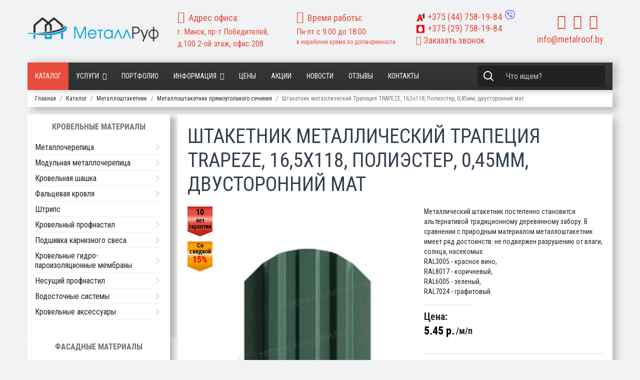

--- FILE ---
content_type: text/html; charset=utf-8
request_url: https://metalroof.by/katalog/metalloshtaketnik/metalloshtaketnik-pryamougolnogo-secheniya/shtaketnik-metallicheskij-trapetsiya-trapeze-165kh118-poliester-045mm-dvustoronnij-mat.html
body_size: 42816
content:
<!doctype html>
<html lang="ru-ru" dir="ltr">
    <head>
        <meta charset="utf-8">
        <meta name="viewport" content="width=device-width, initial-scale=1, shrink-to-fit=no">
      
        <base href="https://metalroof.by/katalog/metalloshtaketnik/metalloshtaketnik-pryamougolnogo-secheniya/shtaketnik-metallicheskij-trapetsiya-trapeze-165kh118-poliester-045mm-dvustoronnij-mat.html" />
	<meta http-equiv="content-type" content="text/html; charset=utf-8" />
	<meta name="title" content="Штакетник металлический Трапеция TRAPEZE, 16,5х118, Полиэстер, 0,45мм, двусторонний мат" />
	<meta name="robots" content="max-snippet:-1, max-image-preview:large, max-video-preview:-1" />
	<meta name="description" content="Продажа Штакетник металлический Трапеция TRAPEZE, 16,5х118, Полиэстер, 0,45мм, двусторонний мат в Минске. ✅ Выгодная цена. ✅ Доставка. ✅ Рассрочка" />
	
	<title>Купить Штакетник металлический Трапеция TRAPEZE, 16,5х118, Полиэстер, 0,45мм, двусторонний мат в Минске</title>
	<link href="https://metalroof.by/katalog/metalloshtaketnik/shtaketnik-metallicheskij-trapetsiya-trapeze-165kh118-poliester-045mm-dvustoronnij-mat.html" rel="canonical" />
	<link href="/templates/shaper_helixultimate/images/favicon.ico" rel="shortcut icon" type="image/vnd.microsoft.icon" />
	<link href="/plugins/system/bdthemes_shortcodes/css/shortcode-ultimate.css" rel="stylesheet" type="text/css" />
	<link href="/components/com_virtuemart/assets/css/vm-ltr-common.css?vmver=a40807e8" rel="stylesheet" type="text/css" />
	<link href="/components/com_virtuemart/assets/css/vm-ltr-site.css?vmver=a40807e8" rel="stylesheet" type="text/css" />
	<link href="/components/com_virtuemart/assets/css/vm-ltr-reviews.css?vmver=a40807e8" rel="stylesheet" type="text/css" />
	<link href="/components/com_virtuemart/assets/css/chosen.css?vmver=a40807e8" rel="stylesheet" type="text/css" />
	<link href="/media/jui/css/icomoon.css" rel="stylesheet" type="text/css" />
	<link href="/media/plg_system_metalroof/css/lengths.css" rel="stylesheet" type="text/css" />
	<link href="/components/com_virtuemart/assets/css/jquery.fancybox-1.3.4.css?vmver=a40807e8" rel="stylesheet" type="text/css" />
	<link href="/media/com_rsform/css/front.css?da1008376dfbb929a4f848371c5f9329" rel="stylesheet" type="text/css" />
	<link href="/media/com_rsform/css/frameworks/responsive/responsive.css?da1008376dfbb929a4f848371c5f9329" rel="stylesheet" type="text/css" />
	<link href="/media/com_rstbox/css/engagebox.css" rel="stylesheet" type="text/css" />
	<link href="/templates/shaper_helixultimate/css/bootstrap.min.css" rel="stylesheet" type="text/css" />
	<link href="/templates/shaper_helixultimate/css/template.css" rel="stylesheet" type="text/css" />
	<link href="/templates/shaper_helixultimate/css/presets/default.css" rel="stylesheet" type="text/css" />
	<link href="/templates/shaper_helixultimate/css/custom.css" rel="stylesheet" type="text/css" />
	<link href="/media/com_rsform/css/rangeslider/ion.rangeSlider.css?da1008376dfbb929a4f848371c5f9329" rel="stylesheet" type="text/css" />
	<link href="/media/com_rsform/css/rangeslider/ion.rangeSlider.skin.css?da1008376dfbb929a4f848371c5f9329" rel="stylesheet" type="text/css" />
	<link href="/modules/mod_vertical_menu/cache/271/627b051e72efeecd063235782da048e6.css" rel="stylesheet" type="text/css" />
	<style type="text/css">
    div[metalroof-order] > div:first-child > div:first-child > div:first-child::after {
        display: none;
    }
    span.discount {
        margin-left: 5px;
    }
		#rstbox_2 .rstbox-close:hover {
			color: rgba(158, 20, 20, 1) !important;
		}	
	
		#rstbox_3 .rstbox-close:hover {
			color: rgba(158, 20, 20, 1) !important;
		}	
	
		#rstbox_4 .rstbox-close:hover {
			color: rgba(158, 20, 20, 1) !important;
		}	
	
		#rstbox_6 .rstbox-close:hover {
			color: rgba(128, 128, 128, 1) !important;
		}	
	
		#rstbox_7 .rstbox-close:hover {
			color: rgba(128, 128, 128, 1) !important;
		}	
	
		#rstbox_8 .rstbox-close:hover {
			color: rgba(128, 128, 128, 1) !important;
		}	
	
		#rstbox_9 .rstbox-close:hover {
			color: rgba(158, 20, 20, 1) !important;
		}	
	
		#rstbox_10 .rstbox-close:hover {
			color: rgba(158, 20, 20, 1) !important;
		}	
	.spacer .category-img {
    float: left;
    width: auto;
    margin-right: 15px;
}
.body-innerwrapper {
    display: flex;
    flex-direction: column;
}

.body-innerwrapper section#sp-mobmenu {
    display: flex;
    flex-direction: column;
    order: 1;
}

.body-innerwrapper section, .body-innerwrapper header, .body-innerwrapper footer {
     display: flex;
    flex-direction: column;
    order: 2;
}.logo-image {height:48px;}#sp-top-menu{ padding:30px 0px 30px 0px; }
.noscript div#off-menu_271 dl.level1 dl{
	position: static;
}
.noscript div#off-menu_271 dl.level1 dd.parent{
	height: auto !important;
	display: block;
	visibility: visible;
}

	</style>
	<script src="/media/jui/js/jquery.min.js?da1008376dfbb929a4f848371c5f9329" type="text/javascript"></script>
	<script src="/media/jui/js/jquery-noconflict.js?da1008376dfbb929a4f848371c5f9329" type="text/javascript"></script>
	<script src="/media/jui/js/jquery-migrate.min.js?da1008376dfbb929a4f848371c5f9329" type="text/javascript"></script>
	<script src="/plugins/system/bdthemes_shortcodes/js/shortcode-ultimate.js" type="text/javascript"></script>
	<script src="/media/plg_system_metalroof/js/order.js?da1008376dfbb929a4f848371c5f9329" type="text/javascript"></script>
	<script src="/media/plg_system_metalroof/js/lengths.js" type="text/javascript"></script>
	<script src="/components/com_virtuemart/assets/js/vmsite.js?vmver=a40807e8" type="text/javascript"></script>
	<script src="/components/com_virtuemart/assets/js/chosen.jquery.min.js?vmver=a40807e8" type="text/javascript"></script>
	<script src="/components/com_virtuemart/assets/js/vmprices.js?vmver=a40807e8" type="text/javascript"></script>
	<script src="/components/com_virtuemart/assets/js/dynupdate.js?vmver=a40807e8" type="text/javascript"></script>
	<script src="/components/com_virtuemart/assets/js/fancybox/jquery.fancybox-1.3.4.pack.js?vmver=a40807e8" type="text/javascript"></script>
	<script src="/media/com_rsform/js/script.js?da1008376dfbb929a4f848371c5f9329" type="text/javascript"></script>
	<script src="/media/com_rstbox/js/velocity.js" type="text/javascript"></script>
	<script src="/media/com_rstbox/js/velocity.ui.js" type="text/javascript"></script>
	<script src="/media/com_rstbox/js/engagebox.js" type="text/javascript"></script>
	<script src="/templates/shaper_helixultimate/js/popper.min.js" type="text/javascript"></script>
	<script src="/templates/shaper_helixultimate/js/bootstrap.min.js" type="text/javascript"></script>
	<script src="/templates/shaper_helixultimate/js/custom.js" type="text/javascript"></script>
	<script src="/media/com_rsform/js/rangeslider/ion.rangeSlider.js?da1008376dfbb929a4f848371c5f9329" type="text/javascript"></script>
	<script src="/media/com_rsform/js/rangeslider/script.js?da1008376dfbb929a4f848371c5f9329" type="text/javascript"></script>
	<script src="/modules/mod_vertical_menu/js/perfect-scrollbar.js?_=1768710501" type="text/javascript"></script>
	<script src="/modules/mod_vertical_menu/js/mod_vertical_menu.js?_=1768710501" type="text/javascript"></script>
	<script type="text/javascript">
//<![CDATA[ 
if (typeof Virtuemart === "undefined"){
	var Virtuemart = {};}
var vmSiteurl = 'https://metalroof.by/' ;
Virtuemart.vmSiteurl = vmSiteurl;
var vmLang = '&lang=ru';
Virtuemart.vmLang = vmLang; 
var vmLangTag = 'ru';
Virtuemart.vmLangTag = vmLangTag;
var Itemid = '&Itemid=197';
Virtuemart.addtocart_popup = "1" ; 
var usefancy = true; //]]>
RSFormProUtils.addEvent(window, 'load', function(){
    RSFormPro.Ajax.overrideSubmit(4, {"parent":"","field":"rsform-error"});
});RSFormProUtils.addEvent(window, 'load', function(){
    RSFormPro.Ajax.overrideSubmit(7, {"parent":"","field":"rsform-error"});
});RSFormProUtils.addEvent(window, 'load', function(){
    RSFormPro.Ajax.overrideSubmit(8, {"parent":"","field":"rsform-error"});
});
		jQuery(function($) {
			var box        = $("#rstbox_10");
			var container  = box.find(".rstbox-content-wrap");
			var content    = "<div class=\"iframeWrapper\"><iframe width=\"100%\" height=\"640px\" src=\"https:\/\/metalroof.by\/index.php?option=com_content&amp;view=article&amp;id=54&amp;catid=2&tmpl=component\" scrolling=\"no\" frameborder=\"0\" allowtransparency=\"true\"  class=\"\"><\/iframe><\/div>";
			var async      = "afterOpen";

			if (async == "pageLoad") {
				$(window).on("load", function() {
					container.html(content);
				})
			} else {
				box.on(async, function() {
					if (!container.find("iframe").length) {
						container.html(content);
					}
				});
			}
		});
		jQuery(function($) {
			var box        = $("#rstbox_10");
			var container  = box.find(".rstbox-content-wrap");

			box.on("afterClose", function() {
				container.empty();
			})
		});template="shaper_helixultimate";RSFormPro.ionSlider.setSlider(12, '12_0', {"type":"single", "min":"10", "max":"1000", "skin":"rsfp-skinFlat", "grid":true, "force_edges":true, "from_fixed":false, "to_fixed":false, "keyboard":false, "disable":false, "input_values_separator":"-"});
jQuery(document).ready(function(){
	 RSFormPro.ionSlider.renderSliders(); });
RSFormProUtils.addEvent(window, 'load', function(){
    RSFormPro.Ajax.overrideSubmit(12, {"parent":"","field":"is-invalid"});
});
	</script>
	<style>
form#callbackForm {
    margin: 0px;
}
.rsform .formError {
    position: absolute;
    margin-left: 15%;
    margin-top: -2px;
}
#rsform_error_4 {
display: none !important;
}
.callback-header {
    padding: 10px;
    font-weight: 600;
}
.callback {
text-align: center;
}
.callback.call #phone, .callback #name {
	margin: 0 auto;
	width: 99% !important;
border-radius: 0px;
}
.callback.call #phone {
margin-top: 5px;
}
.callback .formControls {
	text-align: center;
}
.callback.call #message {
	margin: 0 auto;
	width: 99% !important;
	
border-radius: 0px;
padding: 0.5rem 0.75rem;
    font-size: 1rem;
}
.rec>div>div {
    margin: auto;
}
.callback #send {

border-radius: 4px;
font-size: 16px;
line-height: 16px;
padding: 12px 30px 12px 30px;
}
.terms label {
    font-size: 14px;
    color: #333;
    line-height: 18px;
    display: flex;
    align-items: center;
    justify-content: center;
    margin-top: 5px;
}
.terms input[type="checkbox"] {
    margin-right: 3px !important;
}
.terms label a {
    background: none;
    color: #e74c3c;
    border: none;
    padding: 0px;
}

.terms label a:hover, .terms label a:focus {
    border: none;
    padding: 0px;
    margin: 0px 0 0 3px;
    text-decoration: underline;
}
</style>
	<script> /*
window.addEventListener("DOMContentLoaded", function() {
  [].forEach.call( document.querySelectorAll('.tel'), function(input) {
    var keyCode;
    function mask(event) {
      event.keyCode && (keyCode = event.keyCode);
      var pos = this.selectionStart;
      if (pos < 3) event.preventDefault();
      var matrix = "+375 (__) ___ ____",
          i = 0,
          def = matrix.replace(/\D/g, ""),
          val = this.value.replace(/\D/g, ""),
          new_value = matrix.replace(/[_\d]/g, function(a) {
              return i < val.length ? val.charAt(i++) : a
          });
      i = new_value.indexOf("_");
      if (i != -1) {
          i < 5 && (i = 3);
          new_value = new_value.slice(0, i)
      }
      var reg = matrix.substr(0, this.value.length).replace(/_+/g,
          function(a) {
              return "\\d{1," + a.length + "}"
          }).replace(/[+()]/g, "\\$&");
      reg = new RegExp("^" + reg + "$");
      if (!reg.test(this.value) || this.value.length < 5 || keyCode > 47 && keyCode < 58) {
        this.value = new_value;
      }
      if (event.type == "blur" && this.value.length < 5) {
        this.value = "";
      }
    }

    input.addEventListener("input", mask, false);
    input.addEventListener("focus", mask, false);
    input.addEventListener("blur", mask, false);
    input.addEventListener("keydown", mask, false);

  });

});*/
</script>
	<style>
.rstboxes .rstbox .rstbox-content form {
    margin: 0px;
}
.rsform .formError {
    position: absolute;
    margin-left: 15%;
    margin-top: -2px;
}
#rsform_error_4 {
display: none !important;
}
.callback-header {
    padding: 10px;
    font-weight: 600;
}
.callback {
text-align: center;
}
.callback #phone, .callback #name {
	margin: 0 auto;
	width: 90% !important;
border-radius: 0px;
}
.callback #name {
margin-top: 5px;
}
.callback .formControls {
	text-align: center;
}
.callback #message {
	margin: 0 auto;
	width: 90% !important;
	
border-radius: 0px;
padding: 0.5rem 0.75rem;
    font-size: 1rem;
}
.callback #send {

border-radius: 4px;
font-size: 16px;
line-height: 16px;
padding: 12px 30px 12px 30px;
}

.comm-zakaz {
    font-size: 14px;
    line-height: 16px;
    padding-bottom: 4px;
}
.terms label {
    font-size: 14px;
    color: #333;
    line-height: 18px;
    display: flex;
    align-items: center;
    justify-content: center;
    margin-top: 5px;
}
.terms input[type="checkbox"] {
    margin-right: 3px !important;
}
.terms label a {
    background: none;
    color: #e74c3c;
    border: none;
    padding: 0px;
}

.terms label a:hover, .terms label a:focus {
    border: none;
    padding: 0px;
    margin: 0px 0 0 3px;
    text-decoration: underline;
}
</style>
	<style>
.rstboxes .rstbox .rstbox-content form {
    margin: 0px;
}
.formResponsive .callback input[type="file"] {
    height: 32px;
    width: 90%;
    font-size: 16px;
}
.rsform .formError {
    position: absolute;
    margin-left:15%;
    margin-top: -2px;
}
#rsform_error_4 {
display: none !important;
}
.callback-header {
    padding: 10px;
    font-weight: 600;
}
.callback {
text-align: center;
}
.callback #phone, .callback #name {
	margin: 0 auto;
	width: 90% !important;
border-radius: 0px;
}
.callback #name {
margin-top: 5px;
}
.callback .formControls {
	text-align: center;
}
.callback #message {
	margin: 0 auto;
	width: 90% !important;
	
border-radius: 0px;
padding: 0.5rem 0.75rem;
    font-size: 1rem;
}
.callback #send {

border-radius: 4px;
font-size: 16px;
line-height: 16px;
padding: 12px 30px 12px 30px;
}

.comm-zakaz {
    font-size: 14px;
    line-height: 16px;
    padding-bottom: 4px;
}
.terms label {
    font-size: 14px;
    color: #333;
    line-height: 18px;
    display: flex;
    align-items: center;
    justify-content: center;
    margin-top: 5px;
}
.terms input[type="checkbox"] {
    margin-right: 3px !important;
}
.terms label a {
    background: none;
    color: #e74c3c;
    border: none;
    padding: 0px;
}

.terms label a:hover, .terms label a:focus {
    border: none;
    padding: 0px;
    margin: 0px 0 0 3px;
    text-decoration: underline;
}
</style>
	<style>
form#quizForm label.control-label.formControlLabel {
    display: block !important;
}
form#quizForm label.form-check-label span {
    font-weight: 500;
    font-size: 18px;
}

form#quizForm>fieldset {
    min-height: 520px;
    height: 520px;

}

form#quizForm label.form-check-label img {
    position: relative;
    width: 280px;
}

label.control-label.formControlLabel {
    font-size: 20px;
    font-weight: 600;
}
.form-group.rsform-block.rsform-block-next {
    display: flex;
    justify-content: center;
    gap: 20px;
}
form#quizForm .form-check-inline div:before {
    content: '';
    display: block;
    position: absolute;
    background: #e74c3c33;
    width: 100%;
    height: 100%;
    z-index: 1;
}

form#quizForm .form-check-inline div {
    position: relative;
    margin-bottom: 15px;
}
.form-group.rsform-block.rsform-block-next .formControls.btn-group {
    gap: 20px;
}
button#prev06Next, button#sndPrev {
    display: none;
}

.form-group.rsform-block.rsform-block-snd .formControls {
    display: flex;
    justify-content: center;
    gap: 20px;
}

@media (max-width: 991px) {
form#quizForm>fieldset {
    min-height: auto;
    height: auto;

}
}
</style>
	<script data-cfasync="false">
document[(_el=document.addEventListener)?'addEventListener':'attachEvent'](_el?'DOMContentLoaded':'onreadystatechange',function(){
	if (!_el && document.readyState != 'complete') return;
	(window.jq183||jQuery)('.noscript').removeClass('noscript');
	window.sm271 = new VerticalSlideMenu({
		id: 271,
		visibility: ["0","0","1","1","0",["0","px"],["10000","px"]],
		parentHref: 1,
		theme: 'flat',
		result: 'Результаты поиска',
		noResult: 'Ничего не найдено',
		backItem: '',
		filterDelay: 500,
		filterMinChar: 3,
		navtype: 'accordion',
		sidebar: 0,
		popup: 0,
		overlay: 0,
		sidebarUnder: 767,
		width: 300,
		menuIconCorner: 1,
		menuIconX: 0,
		menuIconY: 0,
		hidePopupUnder: 1750,
		siteBg: '#444444',
		effect: 1,
    dur: 400/1000,
		perspective: 0,
		inEase: 'Quad.easeOut'.split('.').reverse().join(''),
		inOrigin: '50% 50% 0',
		inX: 100,
		inUnitX: '%',
    logoUrl: '',
		inCSS: {
			y: 0,
			opacity: 100/100,
			rotationX: 0,
			rotationY: 0,
			rotationZ: 0,
			skewX: 0,
			skewY: 0,
			scaleX: 100/100,
			scaleY: 100/100
		},
		outEase: 'Quad.easeOut'.split('.').reverse().join(''),
		outOrigin: '50% 50% 0',
		outX: -100,
		outUnitX: '%',
		outCSS: {
			y: 0,
			opacity: 100/100,
			rotationX: 0,
			rotationY: 0,
			rotationZ: 0,
			skewX: 0,
			skewY: 0,
			scaleX: 100/100,
			scaleY: 100/100
		},
		anim: {
			perspective: 1000,
			inDur: 300/1000,
			inEase: 'Quad.easeOut'.split('.').reverse().join(''),
			inOrigin: '50% 50% 0',
			inX: -30,
			inUnitX: 'px',
			inCSS: {
				y: 0,
				opacity: 0/100,
				rotationX: 0,
				rotationY: 0,
				rotationZ: 0,
				skewX: 0,
				skewY: 0,
				scaleX: 100/100,
				scaleY: 100/100
			},
			outDur: 300/1000,
			outEase: 'Quad.easeOut'.split('.').reverse().join(''),
			outOrigin: '50% 50% 0',
			outX: 20,
			outUnitX: 'px',
			outCSS: {
				y: 0,
				opacity: 0/100,
				rotationX: 0,
				rotationY: 0,
				rotationZ: 0,
				skewX: 0,
				skewY: 0,
				scaleX: 100/100,
				scaleY: 100/100
			}
		},
		miAnim: 0,
		miDur: 500/1000,
		miShift: 40/1000,
		miEase: 'Quad.easeOut'.split('.').reverse().join(''),
		miX: 40,
		miUnitX: '%',
		miCSS: {
			transformPerspective: 600,
			transformOrigin: '50% 50% 0',
			y: 0,
			opacity: 0/100,
			rotationX: 0,
			rotationY: 0,
			rotationZ: 0,
			skewX: 0,
			skewY: 0,
			scaleX: 100/100,
			scaleY: 100/100
		},
		iconAnim: 0 && 0,
		bgX: 0,
		dropwidth: 250,
		dropspace: 0,
		dropFullHeight: 0,
		dropEvent: 'mouseenter',
		opened: 1,
		autoOpen: 0,
		autoOpenAnim: 1,
		hideBurger: 1
	});
});
</script>
<meta name="yandex-verification" content="cc90837444fe2c57" />
          <meta name="google-site-verification" content="id2rQnDCA2CNnrr9g26ZmsgX7-hmid_qW3VSfnnp_GU" />
          <!-- Google Tag Manager -->
<script>(function(w,d,s,l,i){w[l]=w[l]||[];w[l].push({'gtm.start':
new Date().getTime(),event:'gtm.js'});var f=d.getElementsByTagName(s)[0],
j=d.createElement(s),dl=l!='dataLayer'?'&l='+l:'';j.async=true;j.src=
'https://www.googletagmanager.com/gtm.js?id='+i+dl;f.parentNode.insertBefore(j,f);
})(window,document,'script','dataLayer','GTM-WN5LLWC');</script>
<!-- End Google Tag Manager -->
          
<!-- Facebook Pixel Code -->
<script>
  !function(f,b,e,v,n,t,s)
  {if(f.fbq)return;n=f.fbq=function(){n.callMethod?
  n.callMethod.apply(n,arguments):n.queue.push(arguments)};
  if(!f._fbq)f._fbq=n;n.push=n;n.loaded=!0;n.version='2.0';
  n.queue=[];t=b.createElement(e);t.async=!0;
  t.src=v;s=b.getElementsByTagName(e)[0];
  s.parentNode.insertBefore(t,s)}(window, document,'script',
  'https://connect.facebook.net/en_US/fbevents.js');
  fbq('init', '513424156491612');
  fbq('track', 'PageView');
</script>
<noscript><img height="1" width="1" style="display:none"
  src="https://www.facebook.com/tr?id=513424156491612&ev=PageView&noscript=1"
/></noscript>
<!-- End Facebook Pixel Code -->
          
          
     
          
          
 <!--[if IE]>
<style>
    .category.floatleft.width100 .category_descr div> a:first-child {
    height: 170px;
    overflow: hidden;
    position: relative;
    text-align: center;
}

.category.floatleft.width100 .category_descr div> a:first-child:before {content: '';display: inline-block !important;vertical-align: middle;}

.category.floatleft.width100 .category_descr div> a:first-child img {
    display: inline-block;
    vertical-align: middle;
    height: auto !important;
    min-height: auto !important;
    width: 100% !important;
}
.category-view.metall .category-view >.row .category.floatleft.width100 .category-img img.browseCategoryImage {
    min-height: auto !important;
    width: 100% !important;
}
</style>
<![endif]-->         
<style>aside#sp-left {order: 1;}main#sp-component {order: 2;}</style>                   
    





</head>
    <body class="site helix-ultimate com-virtuemart view-productdetails layout-default task-none itemid-197 ru-ru ltr layout-fluid offcanvas-init offcanvs-position-left  katalog">
    
    <div class="body-wrapper">
        <div class="body-innerwrapper">
                        <section id="sp-top-menu"><div class="container"><div class="container-inner"><div class="row"><div id="sp-logo" class="col-12 col-sm-12 col-md-3 col-lg-3 col-xl-3 "><div class="sp-column "><div class="logo"><a href="/"><img class="logo-image d-none d-lg-inline-block" src="/images/Logo.png" alt="Metalroof.by"><img class="logo-image-phone d-inline-block d-lg-none" src="/images/Logo.png" alt="Metalroof.by"></a></div></div></div><div id="sp-top1" class="col-12 col-sm-12 col-md-6 col-lg-7 col-xl-7 "><div class="sp-column "><div class="sp-module "><div class="sp-module-content"><div class="row">
<div class="col-12 col-sm-12 col-md-6 col-lg-4">
<div class="top-addres">
<i class="fa fa-map-marker"></i><span>Адрес офиса:</span><br>г. Минск, пр-т Победителей, д.100 2-ой этаж, офис 208
</div>
</div>
<div class="d-none d-sm-none d-md-none d-lg-block col-lg-4">
<div class="top-hours">
<i class="fa fa-clock-o"></i><span>Время работы:</span><br>
Пн-пт с 9:00 до 18:00<br>
<span class="small">в нерабочее время по договоренности</span>
</div>
</div>
<div class="col-12 col-sm-12 col-md-6 col-lg-4">
<div class="top-phone head">
<div class="viber-number">
  <a title="Должен быть установлен Viber для ПК" href="viber://chat?number=+375447581984"><img src="/images/viber.svg"  alt="viber"></a>
</div>
<a class="phone-v" href="tel:+375447581984"><img src="/images/site/icons/A1.png"   alt="A1" style="display: inline-block; margin-right: 5px; height: 18px;">+375 <span>(44)</span> 758-19-84</a>
<a class="phone-mts" href="tel:+375297581984"><img src="/images/site/icons/mts.png"  alt="mts"  style="display: inline-block; margin-right: 5px; height: 18px;">+375 <span>(29)</span> 758-19-84</a>
</div>
<div class="top-phone head d-none d-sm-none d-md-block"><a href="#callback" data-ebox="2"><i class="fa fa-phone-square"></i>&nbsp;Заказать звонок</a></div>
</div>
</div>
</div></div></div></div><div id="sp-top4" class="col-12 col-sm-12 col-md-3 col-lg-2 col-xl-2 "><div class="sp-column "><div class="sp-module "><div class="sp-module-content"><style>span.PricesalesPrice.cat {    text-align: center;    display: block;    font-weight: bold;    font-size: 22px;}div#sp-ourworks ul.nav.nav-pills.nav-tabs {    justify-content: flex-start;    gap: 20px;}body.ltr .sp-megamenu-parent .sp-dropdown.sp-dropdown-main.sp-menu-full {
    left: 0px; right: 0;max-width: 1086px;
}
div#jform_fields_captcha>div {
    transform: scale(0.8);
    margin-left: -25px;
    width: 260px !important;
}
.sp-megamenu-parent .sp-dropdown .sp-dropdown-inner {
    background: #fff;
    background-image: none !important;
    padding: 15px !important;
}
.sp-megamenu-parent .sp-mega-group > li > a {
    text-transform: none !important;
    font-weight: normal !important;
    color: #252525;
    padding: 10px !important;
    font-weight: 500;
    margin: 0;
    line-height: 14px;
}
.sp-megamenu-parent .sp-mega-group > li > a:hover {
    background: #e74c3c;
    color: #fff;
}</style>
<div class="top-phone head d-block d-sm-block d-md-none d-lg-none"><a href="#callback" data-ebox="2"><i class="fa fa-phone-square"></i>&nbsp;Заказать звонок</a></div>
<div class="top-order">
<ul class="social">
<li><a href="https://www.youtube.com/channel/UCDm6fC1AU1VsKnp-_sLeWxQ" aria-label="youtube" target="_blank" rel="noopener noreferrer"><i class="fa fa-youtube"></i></a></li>
<li><a href="https://vk.com/metalroof" target="_blank" aria-label="vk" rel="noopener noreferrer"><i class="fa fa-vk"></i></a></li>
<li><a href="https://www.instagram.com/metalroof.by/?hl=ru" aria-label="instagram" target="_blank" rel="noopener noreferrer"><i class="fa fa-instagram"></i></a></li>
</ul>
</div>
<div class="top-mail"><span id="cloak9eb4886a3da2abe1e71534c33ad8d2ad">Этот адрес электронной почты защищён от спам-ботов. У вас должен быть включен JavaScript для просмотра.</span><script type='text/javascript'>
				document.getElementById('cloak9eb4886a3da2abe1e71534c33ad8d2ad').innerHTML = '';
				var prefix = '&#109;a' + 'i&#108;' + '&#116;o';
				var path = 'hr' + 'ef' + '=';
				var addy9eb4886a3da2abe1e71534c33ad8d2ad = '&#105;nf&#111;' + '&#64;';
				addy9eb4886a3da2abe1e71534c33ad8d2ad = addy9eb4886a3da2abe1e71534c33ad8d2ad + 'm&#101;t&#97;lr&#111;&#111;f' + '&#46;' + 'by';
				var addy_text9eb4886a3da2abe1e71534c33ad8d2ad = '&#105;nf&#111;' + '&#64;' + 'm&#101;t&#97;lr&#111;&#111;f' + '&#46;' + 'by';document.getElementById('cloak9eb4886a3da2abe1e71534c33ad8d2ad').innerHTML += '<a ' + path + '\'' + prefix + ':' + addy9eb4886a3da2abe1e71534c33ad8d2ad + '\'>'+addy_text9eb4886a3da2abe1e71534c33ad8d2ad+'<\/a>';
		</script></div>
</div></div></div></div></div></div></div></section><header id="sp-header"class=" d-none d-sm-none d-md-block"><div class="container"><div class="container-inner"><div class="row"><div id="sp-menu" class="col-2 col-sm-2 col-md-9 col-lg-9 col-xl-9 "><div class="sp-column "><nav class="sp-megamenu-wrapper" role="navigation"><a id="offcanvas-toggler" aria-label="Navigation" class="offcanvas-toggler-left d-block d-lg-none" href="#"><i class="fa fa-bars" aria-hidden="true" title="Navigation"></i></a><ul class="sp-megamenu-parent menu-animation-fade-up d-none d-lg-block"><li class="sp-menu-item current-item active"><a  href="/katalog.html" >Каталог</a></li><li class="sp-menu-item sp-has-child"><a  href="/uslugi/" >Услуги</a><div class="sp-dropdown sp-dropdown-main sp-dropdown-mega sp-menu-full container" style=""><div class="sp-dropdown-inner"><div class="row"><div class="col-sm-4"><ul class="sp-mega-group"><li class="item-267 menu_item item-header"><a  href="/uslugi/usluga-montazha-metallocherepicy.html" >Монтаж металлочерепицы</a></li><li class="item-297 menu_item item-header"><a  href="/uslugi/montazh-krovli.html" >Монтаж кровли</a></li><li class="item-271 menu_item item-header"><a  href="/uslugi/montazh-i-ustanovka-ventiliruemyh-fasadov.html" >Монтаж и установка вентилируемых фасадов</a></li><li class="item-272 menu_item item-header"><a  href="/uslugi/montazh-fibrocementnogo-saidinga.html" >Монтаж фиброцементного сайдинга</a></li><li class="item-273 menu_item item-header"><a  href="/uslugi/obramlenie-okon-i-dverei-ventiliruemogo-fasada.html" >Обрамление окон и дверей вентилируемого фасада</a></li><li class="item-274 menu_item item-header"><a  href="/uslugi/montazh-podkrovelnoi-ventilyacii.html" >Монтаж подкровельной вентиляции</a></li><li class="item-275 menu_item item-header"><a  href="/uslugi/montazh-keramicheskoi-cherepicy.html" >Монтаж керамической черепицы</a></li><li class="item-276 menu_item item-header"><a  href="/uslugi/montazh-metallicheskogo-saidinga.html" >Монтаж металлического сайдинга</a></li><li class="item-277 menu_item item-header"><a  href="/uslugi/montazh-karniznyh-svesov.html" >Монтаж карнизных свесов</a></li><li class="item-278 menu_item item-header"><a  href="/uslugi/montazh-elementov-podkonstrukcii-ventiliruemogo-fasada.html" >Монтаж элементов подконструкции вентилируемого фасада</a></li><li class="item-279 menu_item item-header"><a  href="/uslugi/uteplenie-krovli.html" >Утепление кровли</a></li><li class="item-280 menu_item item-header"><a  href="/uslugi/3d-vizualizaciya-krovli.html" >3D визуализация кровли</a></li><li class="item-281 menu_item item-header"><a  href="/uslugi/montazh-gidro-i-paroizolyacii.html" >Монтаж гидро и пароизоляции</a></li><li class="item-282 menu_item item-header"><a  href="/uslugi/montazh-vinilovogo-saidinga.html" >Монтаж винилового сайдинга</a></li></ul></div><div class="col-sm-4"><ul class="sp-mega-group"><li class="item-284 menu_item item-header"><a  href="/uslugi/uteplenie-fasada.html" >Утепление фасада</a></li><li class="item-283 menu_item item-header"><a  href="/uslugi/montazh-i-obramlenie-pechnyh-trub.html" >Монтаж и обрамление печных труб</a></li><li class="item-285 menu_item item-header"><a  href="/uslugi/montazh-dekorativnogo-navesnogo-kamnya.html" >Монтаж декоративного навесного камня</a></li><li class="item-286 menu_item item-header"><a  href="/uslugi/montazh-klinkernoi-plitki-ruchnoi-formovki.html" >Монтаж клинкерной плитки ручной формовки</a></li><li class="item-287 menu_item item-header"><a  href="/uslugi/montazh-kompozitnoi-cherepicy.html" >Монтаж композитной черепицы</a></li><li class="item-288 menu_item item-header"><a  href="/uslugi/montazh-bitumnoi-cherepicy.html" >Монтаж битумной черепицы</a></li><li class="item-289 menu_item item-header"><a  href="/uslugi/montazh-falcevoi-krovli.html" >Монтаж фальцевой кровли</a></li><li class="item-290 menu_item item-header"><a  href="/uslugi/montazh-vodostochnyh-sistem.html" >Монтаж водосточных систем</a></li><li class="item-291 menu_item item-header"><a  href="/uslugi/ustanovka-snegozaderzhatelei.html" >Установка снегозадержателей</a></li><li class="item-292 menu_item item-header"><a  href="/uslugi/ustanovka-mansardnyh-okon.html" >Установка мансардных окон</a></li><li class="item-293 menu_item item-header"><a  href="/uslugi/garantiinoe-obsluzhivanie-krovli.html" >Гарантийное обслуживание кровли</a></li><li class="item-294 menu_item item-header"><a  href="/uslugi/ekspertiza-krovli.html" >Экспертиза кровли </a></li><li class="item-295 menu_item item-header"><a  href="/uslugi/zamer-krovli.html" >Замер кровли</a></li><li class="item-296 menu_item item-header"><a  href="/uslugi/proektirovanie-krovli.html" >Проектирование кровли</a></li><li class="item-298 menu_item item-header"><a  href="/uslugi/montazh-fasada.html" >Монтаж фасада</a></li></ul></div><div class="col-sm-4"><ul class="sp-mega-group"><li class="item-309 menu_item item-header"></li><li class="item-310 menu_item item-header"></li><li class="item-311 menu_item item-header"></li><li class="item-312 menu_item item-header"></li><li class="item-313 menu_item item-header"></li><li class="item-315 menu_item item-header"></li><li class="item-316 menu_item item-header"></li><li class="item-317 menu_item item-header"></li><li class="item-318 menu_item item-header"></li><li class="item-319 menu_item item-header"></li><li class="item-320 menu_item item-header"></li><li class="item-332 menu_item item-header"></li><li class="item-333 menu_item item-header"></li><li class="item-334 menu_item item-header"></li><li class="item-331 menu_item item-header"></li></ul></div></div></div></div></li><li class="sp-menu-item"><a  href="/portfolio.html" >Портфолио</a></li><li class="sp-menu-item sp-has-child"><a  href="/" >Информация</a><div class="sp-dropdown sp-dropdown-main sp-menu-right" style="width: 240px;"><div class="sp-dropdown-inner"><ul class="sp-dropdown-items"><li class="sp-menu-item"><a  href="/o-kompanii.html" >О нас</a></li><li class="sp-menu-item"><a  href="/oplata-i-dostavka.html" >Оплата и доставка</a></li><li class="sp-menu-item"><a  href="/vyzov-zamerschika.html" >Вызов замерщика</a></li><li class="sp-menu-item"><a  href="/cveta-ral.html" >Цвета RAL</a></li><li class="sp-menu-item"><a  href="/stati/vopros-otvet.html" >Вопрос-Ответ</a></li><li class="sp-menu-item"><a  href="/stati/" >Полезные статьи</a></li></ul></div></div></li><li class="sp-menu-item"><a  href="/ceny.html" >Цены</a></li><li class="sp-menu-item"><a  href="/akcii/" >Акции</a></li><li class="sp-menu-item"><a  href="/novosti/" >Новости</a></li><li class="sp-menu-item"><a  href="/otzyvy.html" >Отзывы</a></li><li class="sp-menu-item"><a  href="/kontakty.html" >Контакты</a></li></ul></nav></div></div><div id="sp-search" class="col-10 col-sm-6 col-md-3 col-lg-3 col-xl-3 "><div class="sp-column "><div class="sp-module  topsearch"><div class="sp-module-content"><!--BEGIN Search Box -->
<div class="d-lg-none d-md-none" id="search-smart">
<img src="/images/site/icons/ico_search.png">
</div>
<form action="/view/category/search/true/virtuemart_category_id/0/start/0.html" method="get">
<div class="search topsearch">
<input aria-label="Search" style="vertical-align:middle" type="image" value="Поиск" class="button topsearch" src="/images/site/icons/ico_search_white.png" onclick="this.form.keyword.focus();"/><input aria-label="keyword" name="keyword" id="mod_virtuemart_search" maxlength="200" alt="Поиск" class="inputbox topsearch" type="text" size="200" value="Что ищем?"  onblur="if(this.value=='') this.value='Что ищем?';" onfocus="if(this.value=='Что ищем?') this.value='';" /></div>
		<input type="hidden" name="limitstart" value="0" />
		<input type="hidden" name="option" value="com_virtuemart" />
		<input type="hidden" name="view" value="category" />
		<input type="hidden" name="virtuemart_category_id" value="0"/>

	  </form>

<!-- End Search Box -->
<script>
	jQuery(document).ready(function($) {
		
		//show/hide search form on smartphones
		$( "#search-smart" ).click(function() {
		  $( ".topsearch form" ).toggle('show');
		  return false;
		});		
		
	})
</script></div></div></div></div></div></div></div></header><section id="sp-breadcrumbs"><div class="container"><div class="container-inner"><div class="row"><div id="sp-breadcrumb" class="col-lg-12 "><div class="sp-column "><div class="sp-module "><div class="sp-module-content">
<ol itemscope itemtype="https://schema.org/BreadcrumbList" class="breadcrumb">
			<li class="float-left">
			<span class="divider fa fa-location" aria-hidden="true"></span>
		</li>
	
				<li itemprop="itemListElement" itemscope itemtype="https://schema.org/ListItem" class="breadcrumb-item"><a itemprop="item" href="/" class="pathway"><span itemprop="name">Главная</span></a>				<meta itemprop="position" content="1">
			</li>
					<li itemprop="itemListElement" itemscope itemtype="https://schema.org/ListItem" class="breadcrumb-item"><a itemprop="item" href="/katalog.html" class="pathway"><span itemprop="name">Каталог</span></a>				<meta itemprop="position" content="2">
			</li>
					<li itemprop="itemListElement" itemscope itemtype="https://schema.org/ListItem" class="breadcrumb-item"><a itemprop="item" href="/katalog/metalloshtaketnik.html" class="pathway"><span itemprop="name">Металлоштакетник</span></a>				<meta itemprop="position" content="3">
			</li>
					<li itemprop="itemListElement" itemscope itemtype="https://schema.org/ListItem" class="breadcrumb-item"><a itemprop="item" href="/katalog/metalloshtaketnik/metalloshtaketnik-pryamougolnogo-secheniya.html" class="pathway"><span itemprop="name">Металлоштакетник прямоугольного сечения</span></a>				<meta itemprop="position" content="4">
			</li>
					<li itemprop="itemListElement" itemscope itemtype="https://schema.org/ListItem" class="breadcrumb-item active"><span itemprop="name">Штакетник металлический Трапеция TRAPEZE, 16,5х118, Полиэстер, 0,45мм, двусторонний мат</span>				<meta itemprop="position" content="5">
			</li>
		</ol>
</div></div></div></div></div></div></div></section><section id="sp-main-body"><div class="container"><div class="container-inner"><div class="row"><main id="sp-component" class="col-12 col-sm-12 col-md-9 col-lg-9 col-xl-9 " role="main"><div class="sp-column "><div id="system-message-container">
	</div>

			<div id="bd_results">
			<div id="cf_res_ajax_loader"></div><div class="product-container productdetails-view productdetails">

	
	

		<h1>Штакетник металлический Трапеция TRAPEZE, 16,5х118, Полиэстер, 0,45мм, двусторонний мат</h1>
	
	
	
	

	
	<div class="vm-product-container">
	<div class="vm-product-media-container col-xs-12">
		 
			<div class="znak-garant">
				<div class="product-fields">
		<div class="product-field product-field-type-S">
				<div class="product-field-display"><span>10</span> лет гарантии</div>			</div>
		      <div class="clear"></div>
	</div>
			</div>
	 
	 
		 
			<div class="skidka">
				<div class="product-fields">
		<div class="product-field product-field-type-S">
				<div class="product-field-display">Со скидкой <span>15%</span></div>			</div>
		      <div class="clear"></div>
	</div>
			</div>
	 
<style>button.owl-thumb-item img {
    max-width: 80px;
    height: 60px;
    object-fit: contain;
}

button.owl-thumb-item {
    border: 1px solid #ccc;
    background: #fff;
}.owl-carousel.product .owl-nav {
    position: relative;
    top: 44px;
    right: auto;
    width: 100%;
}
.owl-carousel.product .owl-nav button.owl-prev {
    float: left;
}
.owl-carousel.product .owl-nav button.owl-next {
    float: right;
}
.owl-carousel.product .owl-nav button .fa {
    font-size: 24px;
    color: #e74c3c;
}</style>
<div class="owl-carousel product popup-gallery owl-theme" data-slider-id="1">
			
			<a title="Shtaket_Trapeze_6005_mat" rel='vm-additional-images' href="https://metalroof.by/images/virtuemart/product/Shtaket_Trapeze_6005_mat.jpg"><img src="/images/virtuemart/product/resized/Shtaket_Trapeze_6005_mat_350x350.jpg" alt="Shtaket_Trapeze_6005_mat"  /></a>		
			
			<a title="Shtaket_Trapeze_3005_mat" rel='vm-additional-images' href="https://metalroof.by/images/virtuemart/product/Shtaket_Trapeze_3005_mat.jpg"><img src="/images/virtuemart/product/resized/Shtaket_Trapeze_3005_mat_350x350.jpg" alt="Shtaket_Trapeze_3005_mat"  /></a>		
			
			<a title="Shtaket_Trapeze_8017_mat" rel='vm-additional-images' href="https://metalroof.by/images/virtuemart/product/Shtaket_Trapeze_8017_mat.jpg"><img src="/images/virtuemart/product/resized/Shtaket_Trapeze_8017_mat_350x350.jpg" alt="Shtaket_Trapeze_8017_mat"  /></a>		
			
			<a title="Shtaket_Trapeze_7024_mat" rel='vm-additional-images' href="https://metalroof.by/images/virtuemart/product/Shtaket_Trapeze_7024_mat.jpg"><img src="/images/virtuemart/product/resized/Shtaket_Trapeze_7024_mat_350x350.jpg" alt="Shtaket_Trapeze_7024_mat"  /></a>		
		
</div>
<div class="owl-thumbs" data-slider-id="1">
    <button class="owl-thumb-item"><img src="/images/virtuemart/product/resized/Shtaket_Trapeze_6005_mat_350x350.jpg" alt="Shtaket_Trapeze_6005_mat"  /></button>
	    <button class="owl-thumb-item"><img src="/images/virtuemart/product/resized/Shtaket_Trapeze_3005_mat_350x350.jpg" alt="Shtaket_Trapeze_3005_mat"  /></button>
	    <button class="owl-thumb-item"><img src="/images/virtuemart/product/resized/Shtaket_Trapeze_8017_mat_350x350.jpg" alt="Shtaket_Trapeze_8017_mat"  /></button>
	    <button class="owl-thumb-item"><img src="/images/virtuemart/product/resized/Shtaket_Trapeze_7024_mat_350x350.jpg" alt="Shtaket_Trapeze_7024_mat"  /></button>
		
</div>
<script src="/templates/shaper_helixultimate/js/owl.carousel2.thumbs.js"></script>
<script>
    jQuery(document).ready(function($) {
        $('.owl-carousel.product').owlCarousel({
            loop: true,
			autoplay: false,
            dots: false,
            mouseDrag: true,
			 thumbs: true,
    thumbsPrerendered: true,
            navText: ['<i class="fa fa-angle-left"></i>', '<i class="fa fa-angle-right"></i>'],
            responsiveClass: true,
            responsive: {
                0: {
                    items: 1,
                    nav: false,
                    dots: true
                },
                768: {
                    items: 1,
                    nav: true
                },
                1200: {
                    items: 1,
                    nav: true
                }
            }
        })
		$('.product.popup-gallery').magnificPopup({
			delegate:'a',type:'image',tLoading:'Loading image #%curr%...',mainClass:'mfp-img-mobile',gallery:{enabled:true,navigateByImgClick:true,preload:[0,1]},image:{tError:'<a href="/%url%">The image #%curr%</a> could not be loaded.',titleSrc:function(item){return item.el.attr('title')+'<small>Изображения товара</small>';}}
		});
    })
</script>
<div class="manufacturer">
	<img class="m" src="/images/virtuemart/manufacturer/242888.jpg"></div>
	</div>

	<div class="vm-product-details-container col-xs-12">
	
		<div class="spacer-buy-area">
		<!--<div class="row">
		<div class="col-6">
		<div class="vid-volny"></div>
				</div>
		<div class="col-6">
				</div>
		</div>-->
		
		<div class="custom-field-product">
				</div>
				<div class="product-short-description">
		Металлический штакетник постепенно становится альтернативой традиционному деревянному забору. В сравнении с природным материалом металлоштакетник имеет ряд достоинств: не подвержен разрушению от влаги, солнца, насекомых.<br />
RAL3005 - красное вино,<br />
RAL8017 - коричневый,<br />
RAL6005 - зеленый,<br />
RAL7024 - графитовый.		</div>
			
				
				
		<div class="prod-price-per-unit">
		<span class="vm-price-desc">Цена: </span>
    <div class="product-price" id="productPrice124781" data-vm="product-prices">
	<div class="PricesalesPrice vm-display vm-price-value"><span class="PricesalesPrice">5.45 p.</span></div>	</div>	<div class="product-fields">
		<div class="product-field product-field-type-S">
				<div class="product-field-display">м/п</div>			</div>
		      <div class="clear"></div>
	</div>
</div>
		<div class="clear"></div>
		
			<div class="addtocart-area">
		<form method="post" class="product js-recalculate" action="/katalog.html" autocomplete="off" >
			<div class="vm-customfields-wrap">
							</div>	
			
			
				
    <div class="addtocart-bar">
	<div class="add-txt">
<span>ЕД. ИЗМЕРЕНИЯ</span>  

<span>м²</span></div>
	            <!-- <label for="quantity124781" class="quantity_box">Кол-во: </label> -->
						 <div class="quantity-add">
			 <span class="quantity-controls js-recalculate">
			 <input type="button" class="quantity-controls quantity-minus"/>
            <span class="quantity-box">
				<input type="text" class="quantity-input js-recalculate" name="quantity[]"
                       data-errStr="Вы можете приобрести этот товар только в партии, состоящей из %s единиц(ы) товара!"
                       value="1" init="1" step="1"  />
			</span>
				<input type="button" class="quantity-controls quantity-plus"/>
			</span>
			</div>
			<span class="addtocart-button">
				<input type="submit" name="addtocart" class="addtocart-button" value="В корзину" title="В корзину" />                </span>             <input type="hidden" name="virtuemart_product_id[]" value="124781"/>
            <noscript><input type="hidden" name="task" value="add"/></noscript> 
    </div>			<input type="hidden" name="option" value="com_virtuemart"/>
			<input type="hidden" name="view" value="cart"/>
			<input type="hidden" name="virtuemart_product_id[]" value="124781"/>
			<input type="hidden" name="pname" value="Штакетник металлический Трапеция TRAPEZE, 16,5х118, Полиэстер, 0,45мм, двусторонний мат"/>
			<input type="hidden" name="pid" value="124781"/>
			<input type="hidden" name="Itemid" value="197"/>		</form>

	</div>

		

<div class="custom prod-zakazat"  >
	<div class="form-group parent-prod summ">
<span>Заказать:</span>  <!--
<div class="buyonebtn"><a href="#callback" data-ebox="2"><i class="fa fa-phone-square"></i>&nbsp;Звонок</a></div>
-->
<div class="top-order"><a href="#zamer" data-ebox="3"><i class="fa fa-arrows-alt"></i>&nbsp;Замер с выездом на объект</a></div>
 <br/>
<span>Заказать:</span> 
<div class="top-order"><a href="#rashet" data-ebox="4"><i class="fa fa-file-text-o"></i>&nbsp;Расчет по проекту</a></div>
 <br/>
<span>Сделать:</span> 
<div class="top-order" style="margin-left: 23px !important;"><a href="#onlinebtn"><i class="fa fa-calculator"></i>&nbsp;Online расчет в калькуляторе</a></div>
</div>
</div>
		<div class="pokrytie">
										</div>
			
			
		</div>
			
		
	</div>


	<div class="clear"></div>


	</div>
	

<div class="custom"  >
	<div class="prod-icons">
<div class="prod-icons_item"><a href="#deliver" data-ebox="8"><img src="/images/site/icons/delivered.png" alt="" /> <span>Бесплатная доставка</span></a></div>
<div class="prod-icons_item"><a href="#pay" data-ebox="7"><img src="/images/site/icons/paydate.png" alt="" /> <span>Рассрочка</span></a></div>
<div class="prod-icons_item"><a href="#stroy" data-ebox="6"><img src="/images/site/icons/roofing.png" alt="" /> <span>Строительные работы</span></a></div>
</div>
</div>
<div class="parent-name" id="onlinebtn">Online расчет</div>
<div class="parent-name"><span class="online-num">1</span> Выберите количество</div>
<form id="lengthForm">
        <table class="table table-hover table-bordered table-sm bg-light">
            <thead>
            <tr>
                <td class="center text-danger parent-name" colspan="3">Укажите длину листа и количество штук</td>
            </tr>
            <tr>
                <td class="center align-middle">длина листа, м/п</td>
                <td class="center align-middle">кол-во</td>
                <td class="center align-middle">кол-во, м²</td>
                <!--<td class="center align-middle"></td>-->
            </tr>
            </thead>
            <tbody>
            <tr>
                <td class="center align-middle"><input class="length-form-input" type="number" name="length" min="0.5" max="5" step="0.01" value="0.5" data-decimals="2"></td>
                <td class="center align-middle"><input class="length-form-input" type="number" name="count" step="1" min="0" value="0"></td>
                <td class="center align-middle"><span class="count"></span></td>
                <!--<td class="center align-middle text-danger"><span class="sum">0.00</span> <span class="symbol">p.</span></td>-->
            </tr>
            </tbody>
            <tfoot>
            <tr>
                <td class="center text-muted add-length" style="cursor:pointer;" colspan="3"><span class="icon-plus-2"></span> добавить лист другой длины</td>
            </tr>
            </tfoot>
        </table>

        <input type="hidden" name="width" value="1">

    </form>
    <div class="clearfix"></div>
	<form action="/index.php?option=com_ajax&amp;plugin=metalroof&amp;group=system&amp;order=1"
      metalroof-order="form" class="form-horizontal">


    <a class="download-pdf d-none" href="javascript:void(0);">Скачать PDF</a>

    <div class="alert alert-danger modal metalroof" metalroof-order="error" style="display: none" id="almodmet"><button type="button" onclick="closeModal()" class="close" data-dismiss="modal" aria-hidden="true">×</button></div>
    <div class="alert alert-success modal metalroof" metalroof-order="success" style="display: none" id="sucmodmet"><button type="button" onclick="closeModals()"  class="close" data-dismiss="modal" aria-hidden="true">×</button>
		Успешно выполнено    </div>
	<script>
function closeModal() {
  document.getElementById("almodmet").style.display = "none";
}
function closeModals() {
  document.getElementById("sucmodmet").style.display = "none";
}
</script>
    <div metalroof-order="formFields">
		        <div class="form-group parent-prod summ">
            <div class="row">
                <div class="col-4 col-sm-6">
                    <div class="summ-title-left">Наименование</div>
                </div>
                <div class="col-2 col-sm-3">
                    <div class="summ-title">Цена</div>
                </div>
                <div class="col-4 col-sm-2">
                    <div class="summ-title">Количество</div>
                </div>
                <div class="col-2 col-sm-1">
                    <div class="summ-title">Стоимость</div>
                </div>
            </div>
        </div>
        <div class="form-group parent-prod">
            <div class="row">
                <div class="col-4 col-sm-6 parent-name">
                    <div>Штакетник металлический Трапеция TRAPEZE, 16,5х118, Полиэстер, 0,45мм, двусторонний мат</div>
                </div>
                <div class="col-2 col-sm-3 parent-price" metalroof-order="product-price"
                     data-product="124781">
                    <span class="count">0.00</span>
                    <span class="symbol">p.</span>
					                        <div class="small">	<div class="product-fields">
		<div class="product-field product-field-type-S">
				<div class="product-field-display">м/п</div>			</div>
		      <div class="clear"></div>
	</div>
</div>
						
                </div>
                <div class="col-4 col-sm-2">
                    <input type="number" class="form-control"
                           id="productQuantity"
                           name="jform[product][124781]"
                           data-prices='[{"product_id":124781,"price_id":61564,"start":0,"end":0,"price":5.45,"active":true,"discount":0,"discount_id":"124781_61564"}]'
                           step="1" min="1" value="1">
                </div>
                <div class="col-2 col-sm-1" metalroof-order="product-total"
                     data-product="124781">
                    <span class="count">0.00</span>
                    <span class="symbol">p.</span>
                </div>
            </div>
        </div>
		<div class="panel-group rel" id="accordion">
  <div class="panel panel-default"> 
    <div class="panel-heading">
      <h4 class="panel-title">
        <a data-toggle="collapse" data-parent="#accordion" href="#collapseRel"><span class="online-num">2</span> Выбрать сопутствующие товары<i class="fa fa-angle-down"></i></a>
      </h4>
    </div>
    <div id="collapseRel" class="panel-collapse collapse in">
    
      <div class="panel-body">
	  
		            <div class="col-sm-12">
                <p class="lead pull-left">Сопутствующие товары</p>
                <div class="pull-right" metalroof-order="related-total">
                    <span class="count">0.00</span>
                    <span class="symbol">p.</span>
                </div>
                <div class="clearfix"></div>
            </div>
			                    <div class="form-group child-prod">
                        <div class="row">
                            <div class="col-12 col-sm-7">
                                <div class="rel-product-media-container">
									<a href="/katalog/soputstvuyushchie-tovary/samorez-4-8-29mm.html" ><img src="/images/virtuemart/product/resized/2020-05-08_13-40-36_350x350.png" alt="2020-05-08_13-40-36" class="rel-product-image" /></a>                                </div>
                                <div class="rel-product-name">
									<a href="/katalog/soputstvuyushchie-tovary/samorez-4-8-29mm.html" >Саморез 4,8*19мм Польша</a>                                </div>
								                                    <div class="rel-product-short-description">
										Саморез По дереву и металлу с суммарной толщиной листов до 3 мм: для заборов,
фасонных изделий и пр. С ЭПДМ-прокладкой, пр-во Польша. цвета ...										                                    </div>
								                            </div>
                            <div class="col-4 col-sm-2 rel-product-price" metalroof-order="product-price"
                                 data-product="739">
                                <span class="count">0.00</span>
                                <span class="symbol">p.</span>
								<span class="rel-priceunit">шт.</span>                                <span class="discount text-danger"></span>
                            </div>

                            <div class="col-4 col-sm-2">
                                <input type="number" class="form-control"
                                       name="jform[product][739]"
                                       data-prices='[{"product_id":739,"price_id":58410,"start":0,"end":0,"price":0.3,"active":true,"discount":0,"discount_id":"739_58410"}]'
                                       data-related
                                       step="1" min="0" value="0">
                            </div>
                            <div class="col-4 col-sm-1" metalroof-order="product-total"
                                 data-product="739">
                                <span class="count">0.00</span>
                                <span class="symbol">p.</span>
                            </div>
                        </div>
                    </div>
							                    <div class="form-group child-prod">
                        <div class="row">
                            <div class="col-12 col-sm-7">
                                <div class="rel-product-media-container">
									<a href="/katalog/soputstvuyushchie-tovary/samorez-s-presshajboj-4-2-16-mm.html" ><img src="/images/virtuemart/product/resized/2020-05-08_13-44-47_350x350.png" alt="2020-05-08_13-44-47" class="rel-product-image" /></a>                                </div>
                                <div class="rel-product-name">
									<a href="/katalog/soputstvuyushchie-tovary/samorez-s-presshajboj-4-2-16-mm.html" >Саморез с прессшайбой 4,2*16 мм</a>                                </div>
								                                    <div class="rel-product-short-description">
										Используется для крепления листов металла до 1 мм к металлическому основанию без предварительного сверления. Благодаря шляпке с пресс-шайбой саморезы ...										                                    </div>
								                            </div>
                            <div class="col-4 col-sm-2 rel-product-price" metalroof-order="product-price"
                                 data-product="1228">
                                <span class="count">0.00</span>
                                <span class="symbol">p.</span>
								<span class="rel-priceunit">шт.</span>                                <span class="discount text-danger"></span>
                            </div>

                            <div class="col-4 col-sm-2">
                                <input type="number" class="form-control"
                                       name="jform[product][1228]"
                                       data-prices='[{"product_id":1228,"price_id":57698,"start":0,"end":0,"price":0.07000000000000001,"active":true,"discount":0,"discount_id":"1228_57698"}]'
                                       data-related
                                       step="1" min="0" value="0">
                            </div>
                            <div class="col-4 col-sm-1" metalroof-order="product-total"
                                 data-product="1228">
                                <span class="count">0.00</span>
                                <span class="symbol">p.</span>
                            </div>
                        </div>
                    </div>
							                    <div class="form-group child-prod">
                        <div class="row">
                            <div class="col-12 col-sm-7">
                                <div class="rel-product-media-container">
									<a href="/katalog/soputstvuyushchie-tovary/profilnaya-truba-40-20.html" ><img src="/images/virtuemart/product/resized/profilnaya_tryba6_350x350.png" alt="profilnaya_tryba6" class="rel-product-image" /></a>                                </div>
                                <div class="rel-product-name">
									<a href="/katalog/soputstvuyushchie-tovary/profilnaya-truba-40-20.html" >Профильная труба 40*20*2мм</a>                                </div>
								                                    <div class="rel-product-short-description">
										Профильная труба										                                    </div>
								                            </div>
                            <div class="col-4 col-sm-2 rel-product-price" metalroof-order="product-price"
                                 data-product="737">
                                <span class="count">0.00</span>
                                <span class="symbol">p.</span>
								<span class="rel-priceunit">м/п</span>                                <span class="discount text-danger"></span>
                            </div>

                            <div class="col-4 col-sm-2">
                                <input type="number" class="form-control"
                                       name="jform[product][737]"
                                       data-prices='[{"product_id":737,"price_id":57598,"start":0,"end":0,"price":5.69,"active":true,"discount":0,"discount_id":"737_57598"}]'
                                       data-related
                                       step="1" min="0" value="0">
                            </div>
                            <div class="col-4 col-sm-1" metalroof-order="product-total"
                                 data-product="737">
                                <span class="count">0.00</span>
                                <span class="symbol">p.</span>
                            </div>
                        </div>
                    </div>
							                    <div class="form-group child-prod">
                        <div class="row">
                            <div class="col-12 col-sm-7">
                                <div class="rel-product-media-container">
									<a href="/katalog/soputstvuyushchie-tovary/profilnaya-truba-60-40.html" ><img src="/images/virtuemart/product/resized/profilnaya_tryba_350x350.png" alt="profilnaya_tryba" class="rel-product-image" /></a>                                </div>
                                <div class="rel-product-name">
									<a href="/katalog/soputstvuyushchie-tovary/profilnaya-truba-60-40.html" >Профильная труба 60*40*2мм</a>                                </div>
								                                    <div class="rel-product-short-description">
										Профильная труба										                                    </div>
								                            </div>
                            <div class="col-4 col-sm-2 rel-product-price" metalroof-order="product-price"
                                 data-product="738">
                                <span class="count">0.00</span>
                                <span class="symbol">p.</span>
								<span class="rel-priceunit">м/п</span>                                <span class="discount text-danger"></span>
                            </div>

                            <div class="col-4 col-sm-2">
                                <input type="number" class="form-control"
                                       name="jform[product][738]"
                                       data-prices='[{"product_id":738,"price_id":57599,"start":0,"end":0,"price":9.25,"active":true,"discount":0,"discount_id":"738_57599"}]'
                                       data-related
                                       step="1" min="0" value="0">
                            </div>
                            <div class="col-4 col-sm-1" metalroof-order="product-total"
                                 data-product="738">
                                <span class="count">0.00</span>
                                <span class="symbol">p.</span>
                            </div>
                        </div>
                    </div>
											</div>
    </div>
  </div>
  </div>
        <hr>
		
        <div class="form-group total-summ">
            <div class="row">
                <div class="col-6 col-sm-9"><div class="parent-name th"><span class="online-num">3</span> Передать расчет менеджеру</div>
					<span>Цена актуальна от 100м<sup>2</sup> при полном кровельном комплекте.</span> ИТОГО:                </div>
                <div class="col-6 col-sm-3" metalroof-order="total">
                    <span class="count">0.00</span>
                    <span class="symbol">p.</span>
                </div>
            </div>
        </div>
        <div class="form-group">
            <div class="row">
                <div class="col-4 col-sm-7">
					Номер телефона <span class="text-danger">*</span>
                </div>
                <div class="col-8 col-sm-5">
                    <input id="phone" type="text" class="form-control" name="jform[phone]" placeholder="+375(__)___-__-__" required>
                </div>
            </div>
        </div>
        <div class="form-group" style="display:none;">
            <div class="row">
                <div class="col-4 col-sm-7">
					Email                </div>
                <div class="col-8 col-sm-5">
                    <input type="email" class="form-control" name="jform[email]" placeholder="some@email.com">
                </div>
            </div>
        </div>
		<script>
jQuery(document).ready(function($) {
	var confirmbtn = ('#confirmbtn');
	var uncheck = ('.uncheck');
	var notChecked = ('#termsm');
	$('#confirmbtn').addClass('act')
	$('#termsm').on('click', function() {       
            $('#confirmbtn').toggleClass('act');
			$('.uncheck').toggleClass('hidden');
		});
}); 
 </script>
 <style>a.uncheck {
    display: block;
    position: absolute;
    width: 400px;
    height: 78px;
}
a.uncheck.hidden {
    display: none;
}
#confirmbtn.act button.btn.btn-primary {
    border-color: #9fabb7 !important;
    background-color: #9fabb7 !important;
}
#confirmbtn button.btn.btn-primary {
    border-color: #e74c3c !important;
    background-color: #e74c3c !important;
}.terms label a {   margin-left: 3px;}.terms.mt label {    justify-content: flex-start;}div#confirmbtn {    display: flex;    justify-content: flex-end;    align-items: center;}
div#confirmbtn button.btn.btn-primary:last-child {    margin: 0px;}
#confirmbtn button.btn.btn-primary.mr-3 {    margin-right: 30px !important;}.nav.nav-pills.nav-tabs {	justify-content: space-between;}.nav-tabs > li > a {
padding: 0px 10px;}
</style>
        <div class="form-group text-right">
			<div class="row">
                <div class="col-12 col-sm-6">
			<div class="terms mt"><label for="terms">
<input type="checkbox" value="Согласен с обработкой персональных данных" id="termsm" class="rsform-checkbox">Согласен с <a href="#termsofuse" data-ebox="10"> обработкой персональных данных</a></label></div>
			</div>
			<div class="col-12 col-sm-6" id="confirmbtn"><a href="#uncheck" data-ebox="9" class="uncheck"></a>
            <button type="submit" class="btn btn-primary mr-3" metalroof-order="pdf" id="button1">
				Скачать PDF            </button>
            <button type="submit" class="btn btn-primary" id="button2">
				Скачать PDF и получить консультацию            </button>
			<button style="display:none;" type="submit" class="btn btn-primary" metalroof-order="submit" id="button3">
				Счёт
            </button>
			
			<script>
document.getElementById('button2').addEventListener('click', function() {

document.getElementById('button1').click(); 

    setTimeout(function() {
        document.getElementById('button3').click();
    }, 3000); // 1000 миллисекунд = 1 секунда
   
});
</script>
			
			</div>
			</div>
        </div>
        <input type="hidden" name="pdf" value="0">
		<input type="hidden" name="4b1572ba194b08476eb0f9b3f2b99dde" value="1" />
    </div>

    <input type="hidden" name="jform[customer_note]" id="customerNote" value="">

</form><div class="tabs">	
	<ul class="nav nav-pills nav-tabs">
		<li>
			<a class="active" href="#overview" data-toggle="tab">Описание и цвета</a>
		</li>
		<li>
			<a href="#character" data-toggle="tab">Технические характеристики</a>
		</li>
		<li>
			<a href="#docs" data-toggle="tab">Документы и сертификаты</a>
		</li>
				<li>
			<a href="#deliv" data-toggle="tab">Оплата и доставка</a>
		</li>
		
	</ul>

	<div class="tab-content ">
		<div class="tab-pane active" id="overview">
		<div class="row">
		
		<div class="col-lg-12 col-md-12 col-sm-12 col-12">		
							<div class="product-description" >
						<h2>Покрытие Полиэстер матовый двусторонний:</h2>
<p>Металл с полимерным покрытием&nbsp; – отличная альтернатива природному материалу.&nbsp; В связи с этим требует дополнительного ухода, пропитки химикатами, окраске. Таким образом утрачивается сама идея экологически чистого стройматериала. Однако изделия с полимерным покрытием гораздо безопаснее натуральных материалов. Декоративный слой позволяет стали более успешно сопротивляться неблагоприятным атмосферным явлениям – снег, ультрафиолет порывы ветра.&nbsp;
</p>
<h2>Преимущества:</h2>
<ul>
<li>Долговечен и надёжен.</li>
<li>Устойчив к ветровым нагрузкам и коррозии.</li>
<li>Имеет эстетичный внешний вид и сочетается с любым ландшафтным дизайном.</li>
<li>Не нуждается в дополнительном уходе.</li>
<li>Высокая прочность и устойчивость к деформации.</li>
</ul>
				</div>
							<div class="product-fields">
		      <div class="clear"></div>
	</div>
		
		</div>	
		</div>	
		</div>
		
        <div class="tab-pane" id="character">
				
		  	<div class="product-fields">
		<div class="product-field product-field-type-Y">
									<span class="product-fields-title-wrapper"><span class="product-fields-title"><strong>Технические характеристики:</strong></span>
						</span>
				<div class="product-field-display"><h3>Относительно продукта:</h3>
<table>
    <tr>
        <td>Тип покрытия</td>
        <td>Полиэстр/полиуретан</td>
    </tr>
    <tr>
        <td>Высота профиля, мм</td>
        <td>16</td>
    </tr>
    <tr>
        <td>Ширина профиля, мм</td>
        <td>118</td>
    </tr>
      <tr>
        <td>Диапазон длин, м</td>
        <td>0,5-4</td>
    </tr>
 <tr>
        <td>Толщина стали с покрытием, мм</td>
        <td>0,4-0,7</td>
    </tr>
    <tr>
        <td>Вес 1 м.п., кг</td>
        <td>0,53-0,58</td>
    </tr>
    <tr>
        <td>Рекомендуемое кол-во на 1м.п., шт</td>
        <td>6-7</td>
    </tr>
    <tr>
        <td>Завальцовка</td>
        <td>есть</td>
    </tr>
 <tr>
        <td>Защитная пленка</td>
        <td>есть </td>
    </tr>
 <tr>
        <td>Верх профиля</td>
        <td>прямой/круглый </td>
    </tr>
</table>
<img src="/images/Shtaketnik/2.jpg" alt=""></div>			</div>
		      <div class="clear"></div>
	</div>
			
		</div>
		<div class="tab-pane" id="docs">
		
		

<div class="custom"  >
	<a href="/images/docs/Instrukciya-po-montazhu-Monterrej.pdf" target="_blank">Инструкция по транспортировке и хранению металлочерепицы</a> <br /> <a href="/images/docs/Garantiya.pdf" target="_blank">Гарантийные обязательства на изделия Компании Металл Профиль РБ</a> <br /><a href="/images/docs/Sert_sootv_Pokritia_i_ocink_MP.pdf" target="_blank">Сертификат соответствия на изделия в покрытии и без него. Часть 1. Металл Профиль</a> <br /><a href="/images/docs/Sert_sootv_Pokritia2_i_ocink_MP.pdf" target="_blank">Сертификат соответствия на изделия в покрытии и без него. Часть 2. Металл Профиль</a> <br /><a href="/images/docs/Sert_sootv_Cherepica_MP.pdf" target="_blank">Сертификат соответствия на листовую металлочерепицу Металл Профиль</a> <br /><a href="/images/docs/Sert_sootv_Vsy_MP.pdf" target="_blank">Сертификат соответствия на всю продукцию Металл Профиль</a>
</div>
				</div>
		<div class="tab-pane" id="montaj">
				</div>
		<div class="tab-pane" id="deliv">
		
		

<div class="custom"  >
	<p><span style="font-size: 14pt;"><strong><span style="color: #ff0000;">Доставка кровельного комплекта бесплатна транспортом компании, разгрузка гидроманипулятором&nbsp;&nbsp;<br /></span></strong><span style="color: #000000; font-size: 12pt;"><span style="font-size: 10pt;">условия&nbsp; спрашивайте у своего менеджера</span>.</span></span></p>
<img src="/images/mashina2.jpg" alt="доставка металлочерепицы" />
<p>Доставка мелких товаров осуществляется по средствам экспресс почты по всей РБ.</p>
<p><b>Для физицеских лиц наличными</b></p>
<ul>
<li>В офисе компании, либо через отделение банка по месту жительства, либо через интернет банкинг. Специалист свяжется с вами в день доставки, чтобы уточнить время и заранее подготовить сдачу с любой купюры. Вы подписываете товаросопроводительные документы, вносите денежные средства, получаете товар и чек.</li>
</ul>
<p><b>Банковскими пластиковыми картами:</b></p>
<ul>
<li>В режиме онлайн посредством системы WebPay, поддерживающей современные технологии защиты (3D Secure и Микроплатеж) и соответствующей международному стандарту безопасности при работе с банковскими платежными карточками Payment Card Industry Data Security Standard (PCI DSS). Это удобное средство расчётов за товары и услуги в интернете. Принимаются карты Visa, MasterCard, Maestro, БЕЛКАРТ. Транзакции защищены технологиями Verified by VISA и MasterCard SecureCode.</li>
</ul>
<p>В офисах Компании или кассах банков. Принимаются карты Visa, MasterCard, Maestro, БЕЛКАРТ, а также карты рассрочки «Халва» и «СМАРТ КАРТА». Обратите внимание: при оплате картами рассрочки скидки не предоставляются и акции не действуют.</p>
<p><b>Покупка в рассрочку.</b> Предоставляем варианты рассрочки на покупку полного кровельного комплекта от 100м², цены при покупке в рассрочку оговариваются в офисе.</p>
<div class="row">
<div class="col-xs-12 col-sm-12 col-md-4">
<p>3 месяца</p>
<p>Карта покупок</p>
<img src="/images/karta-pokupok.png" alt="" /></div>
<div class="col-xs-12 col-sm-12 col-md-4">
<p>2 месяца</p>
<p>Карта халва</p>
<img src="/images/karta-xalva.jpg" alt="" /></div>
<div class="col-xs-12 col-sm-12 col-md-4">
<p>Временно отсутствует</p>
<p>Карта беларусбанка</p>
<img src="/images/belarubank.jpg" alt="" /></div>
</div>
<p>Для юридических лиц оплата заказа происходит в безналичном порядке платёжным поручением Покупателя на расчётный счёт ООО «МеталлРуф». В счёте-спецификации, выставленном специалистом по продаже, указана вся необходимая информация, в том числе реквизиты компании.</p>
<p>Экономьте время на получении заказа. Предлагаем варианты доставки и самовывоз:</p>
<p>Доставка работает с 8 до 18.00. Когда товар поступит на склад, служба доставки свяжется для уточнения деталей. Специалист предложит выбрать удобное время доставки и уточнит адрес. Осмотрите упаковку на целостность и соответствие указанной комплектации.</p>
<p>Самовывоз со складов Минского района. Когда заказ поступит на склад, вам придет уведомление. Для получения заказа обратитесь к вашему менеджеру и назовите номер заказа.</p></div>
		</div>
		
	</div>
 </div>	
 
 
 
 
	
	
<script id="updateChosen-js" type="text/javascript">//<![CDATA[ 
if (typeof Virtuemart === "undefined")
	var Virtuemart = {};
	Virtuemart.updateChosenDropdownLayout = function() {
		var vm2string = {editImage: 'edit image',select_all_text: 'Выбрать все',select_some_options_text: 'Доступен для всех'};
		jQuery("select.vm-chzn-select").chosen({enable_select_all: true,select_all_text : vm2string.select_all_text,select_some_options_text:vm2string.select_some_options_text,disable_search_threshold: 5});
		//console.log("updateChosenDropdownLayout");
	}
	jQuery(document).ready( function() {
		Virtuemart.updateChosenDropdownLayout($);
	}); //]]>
</script><script id="vm-countryState-js" type="text/javascript">//<![CDATA[ 
jQuery(document).ready( function($) {
			$("#virtuemart_country_id_field").vm2front("list",{dest : "#virtuemart_state_id_field",ids : "",prefiks : ""});
		}); //]]>
</script><script id="vm-countryStateshipto_-js" type="text/javascript">//<![CDATA[ 
jQuery(document).ready( function($) {
			$("#shipto_virtuemart_country_id_field").vm2front("list",{dest : "#shipto_virtuemart_state_id_field",ids : "",prefiks : "shipto_"});
		}); //]]>
</script><script id="updDynamicListeners-js" type="text/javascript">//<![CDATA[ 
jQuery(document).ready(function() { // GALT: Start listening for dynamic content update.
	// If template is aware of dynamic update and provided a variable let's
	// set-up the event listeners.
	//if (Virtuemart.container)
		Virtuemart.updateDynamicUpdateListeners();

}); //]]>
</script><script id="ready.vmprices-js" type="text/javascript">//<![CDATA[ 
jQuery(document).ready(function($) {

		Virtuemart.product($("form.product"));
}); //]]>
</script><script id="popups-js" type="text/javascript">//<![CDATA[ 
jQuery(document).ready(function($) {
		
		$('a.ask-a-question, a.printModal, a.recommened-to-friend, a.manuModal').click(function(event){
		  event.preventDefault();
		  $.fancybox({
			href: $(this).attr('href'),
			type: 'iframe',
			height: 550
			});
		  });
		
	}); //]]>
</script><script id="ajaxContent-js" type="text/javascript">//<![CDATA[ 
Virtuemart.container = jQuery('.productdetails-view');
Virtuemart.containerSelector = '.productdetails-view';
//Virtuemart.recalculate = true;	//Activate this line to recalculate your product after ajax //]]>
</script><script id="vmPreloader-js" type="text/javascript">//<![CDATA[ 
jQuery(document).ready(function($) {
	Virtuemart.stopVmLoading();
	var msg = '';
	$('a[data-dynamic-update="1"]').off('click', Virtuemart.startVmLoading).on('click', {msg:msg}, Virtuemart.startVmLoading);
	$('[data-dynamic-update="1"]').off('change', Virtuemart.startVmLoading).on('change', {msg:msg}, Virtuemart.startVmLoading);
}); //]]>
</script>
<script type="application/ld+json">
{
  "@context": "http://schema.org/",
  "@type": "Product",
  "name": "Штакетник металлический Трапеция TRAPEZE, 16,5х118, Полиэстер, 0,45мм, двусторонний мат",
    "image": "https://metalroof.by/images/virtuemart/product/Shtaket_Trapeze_6005_mat.jpg",
      "description": "Металлический штакетник постепенно становится альтернативой традиционному деревянному забору. В сравнении с природным материалом металлоштакетник имеет ряд достоинств: не подвержен разрушению от влаги, солнца, насекомых.
RAL3005 - красное вино,
RAL8017 - коричневый,
RAL6005 - зеленый,
RAL7024 - графитовый.",
      "offers":{
    "@type": "Offer",
    "priceCurrency": "BYN",
    "price": "5.45"
  }
}
</script>
</div>
<script>
jQuery(document).ready(function($) {
    $("input[type='number']").inputSpinner();
	});
</script></div><div class="sp-module-content-bottom clearfix"><div class="sp-module  rating-block d-block d-sm-block d-md-none"><div class="sp-module-content"><div class="bages">
<a href="https://yandex.by/profile/97532741191?intent=reviews&utm_source=badge&utm_medium=rating&utm_campaign=v1" target="_blank" rel="noopener noreferrer">
<div class="frame-yandex-google">
<div class="frame-yandex-google_yandex-logo-text"><img class="frame-yandex-google_yandex-letter" src="/images/bages/yandex-logo.png" alt="yandex"><img class="frame-yandex-google_star" src="/images/bages/star-half-yellow.png" alt="star-yellow">
<p class="frame-yandex-google_yandex-logo-text__rating frame-yandex-google_yandex-logo-text__rating_google">4,8 <span class="frame-yandex-google_yandex-logo-text__rating-max">/ 5</span></p>
<img class="frame-yandex-google_star-full" src="/images/bages/star-full-grey.png" alt="star-full">
<p class="frame-yandex-google_yandex-logo-text__rate-us">Оцените нас</p>
</div>
<div class="frame-yandex-google__rating-in-org">
<p>Рейтинг организации в Яндекс</p>
</div>
</div>
<a href="https://www.google.com/maps/place/%D0%9C%D0%B5%D1%82%D0%B0%D0%BB%D0%BB%D0%A0%D1%83%D1%84+-+%D0%BC%D0%B5%D1%82%D0%B0%D0%BB%D0%BB%D0%BE%D1%87%D0%B5%D1%80%D0%B5%D0%BF%D0%B8%D1%86%D0%B0+%D0%B2+%D0%9C%D0%B8%D0%BD%D1%81%D0%BA%D0%B5/@53.9382051,27.4793627,17z/data=!4m7!3m6!1s0x46dbc5717df6042f:0x52e680560e0dee88!8m2!3d53.9382051!4d27.4815514!9m1!1b1" target="_blank" rel="noopener noreferrer">
<div class="frame-yandex-google frame-yandex-google-google">
<div class="frame-yandex-google_yandex-logo-text"><img class="frame-yandex-google_google-letter frame-yandex-google_yandex-letter" src="/images/bages/google-logo-blue.png" alt="google"><img class="frame-yandex-google_star" src="/images/bages/star-half-yellow.png" alt="star-yellow">
<p class="frame-yandex-google_yandex-logo-text__rating frame-yandex-google_yandex-logo-text__rating_google">5 <span class="frame-yandex-google_yandex-logo-text__rating-max">/ 5</span></p>
<img class="frame-yandex-google_star-full" src="/images/bages/star-full-grey.png" alt="star-full">
<p class="frame-yandex-google_yandex-logo-text__rate-us">Оцените нас</p>
</div>
<div class="frame-yandex-google__rating-in-org">
<p>Рейтинг организации в Google</p>
</div>
</div>
</a>
</div>
</div></div></div></div></main><aside id="sp-left" class="col-12 col-sm-12 col-md-3 col-lg-3 col-xl-3 "><div class="sp-column "><div class="noscript">
	<nav id="off-menu_271" class="off-menu_271 sm-menu ">
          <div class="sm-head">
    <span class="sm-title">Кровельные материалы</span>  </div>
      <div class="sm-levels">
    <div class="sm-level level1"><dl class="level1">
  <dt class="level1 off-nav-1 parent first">
        <div class="inner">
      <div class="link"><a data-text="Металлочерепица" href="/katalog/metallocherepitsa.html">Металлочерепица</a></div>
          </div>
  </dt>
  <dd class="level1 off-nav-1 parent first">
    <div class="sm-level level2"><dl class="level2">
  <dt class="level2 off-nav-2 notparent first">
        <div class="inner">
      <div class="link"><a data-text="Металлочерепица Металл Профиль" href="/katalog/metallocherepitsa/metallprofil.html">Металлочерепица Металл Профиль</a></div>
          </div>
  </dt>
  <dd class="level2 off-nav-2 notparent first">
      </dd>
    <dt class="level2 off-nav-169 notparent">
        <div class="inner">
      <div class="link"><a data-text="Польская металлочерепица" href="/katalog/metallocherepitsa/bratex-1.html">Польская металлочерепица</a></div>
          </div>
  </dt>
  <dd class="level2 off-nav-169 notparent">
      </dd>
    <dt class="level2 off-nav-181 notparent">
        <div class="inner">
      <div class="link"><a data-text="Металлочерепица Stalcolor" href="/katalog/metallocherepitsa/metallocherepitsa-stalcolor.html">Металлочерепица Stalcolor</a></div>
          </div>
  </dt>
  <dd class="level2 off-nav-181 notparent">
      </dd>
    <dt class="level2 off-nav-3 notparent">
        <div class="inner">
      <div class="link"><a data-text="Финская металлочерепица" href="/katalog/metallocherepitsa/ruukki.html">Финская металлочерепица</a></div>
          </div>
  </dt>
  <dd class="level2 off-nav-3 notparent">
      </dd>
    <dt class="level2 off-nav-4 notparent">
        <div class="inner">
      <div class="link"><a data-text="Металлочерепица ГРАНД ЛАЙН" href="/katalog/metallocherepitsa/grand-lajn.html">Металлочерепица ГРАНД ЛАЙН</a></div>
          </div>
  </dt>
  <dd class="level2 off-nav-4 notparent">
      </dd>
               </dl></div></dd>  <dt class="level1 off-nav-8 parent">
        <div class="inner">
      <div class="link"><a data-text="Модульная металлочерепица" href="/katalog/modulnaya-metallocherpitsa.html">Модульная металлочерепица</a></div>
          </div>
  </dt>
  <dd class="level1 off-nav-8 parent">
    <div class="sm-level level2"><dl class="level2">
  <dt class="level2 off-nav-267 notparent first">
        <div class="inner">
      <div class="link"><a data-text="Модульная металлочерепица Horizon" href="/katalog/modulnaya-metallocherpitsa/modulnaya-metallocherepitsa-horizon.html">Модульная металлочерепица Horizon</a></div>
          </div>
  </dt>
  <dd class="level2 off-nav-267 notparent first">
      </dd>
    <dt class="level2 off-nav-205 notparent">
        <div class="inner">
      <div class="link"><a data-text=" Модульная металлочерепица Флоренция" href="/katalog/modulnaya-metallocherpitsa/florenciamod.html"> Модульная металлочерепица Флоренция</a></div>
          </div>
  </dt>
  <dd class="level2 off-nav-205 notparent">
      </dd>
    <dt class="level2 off-nav-266 notparent">
        <div class="inner">
      <div class="link"><a data-text="Модульная металлочерепица Aurora" href="/katalog/modulnaya-metallocherpitsa/modulnaya-metallocherepitsa-aurora.html">Модульная металлочерепица Aurora</a></div>
          </div>
  </dt>
  <dd class="level2 off-nav-266 notparent">
      </dd>
    <dt class="level2 off-nav-69 notparent">
        <div class="inner">
      <div class="link"><a data-text="Модульная металлочерепица Kvinta Uno" href="/katalog/modulnaya-metallocherpitsa/kvinta-uno-1.html">Модульная металлочерепица Kvinta Uno</a></div>
          </div>
  </dt>
  <dd class="level2 off-nav-69 notparent">
      </dd>
    <dt class="level2 off-nav-170 notparent">
        <div class="inner">
      <div class="link"><a data-text="Модульная металлочерепица Centro" href="/katalog/modulnaya-metallocherpitsa/centro.html">Модульная металлочерепица Centro</a></div>
          </div>
  </dt>
  <dd class="level2 off-nav-170 notparent">
      </dd>
    <dt class="level2 off-nav-172 notparent">
        <div class="inner">
      <div class="link"><a data-text="Модульная металлочерепица Scandinavia" href="/katalog/modulnaya-metallocherpitsa/scandinavia.html">Модульная металлочерепица Scandinavia</a></div>
          </div>
  </dt>
  <dd class="level2 off-nav-172 notparent">
      </dd>
    <dt class="level2 off-nav-171 notparent">
        <div class="inner">
      <div class="link"><a data-text="Модульная металлочерепица Savana" href="/katalog/modulnaya-metallocherpitsa/savana.html">Модульная металлочерепица Savana</a></div>
          </div>
  </dt>
  <dd class="level2 off-nav-171 notparent">
      </dd>
    <dt class="level2 off-nav-68 notparent">
        <div class="inner">
      <div class="link"><a data-text="Модульная металлочерепица Finnera" href="/katalog/modulnaya-metallocherpitsa/finnera-1.html">Модульная металлочерепица Finnera</a></div>
          </div>
  </dt>
  <dd class="level2 off-nav-68 notparent">
      </dd>
               </dl></div></dd>  <dt class="level1 off-nav-246 parent">
        <div class="inner">
      <div class="link"><a data-text="Кровельная шашка" href="/katalog/krovelnaya-shashka.html">Кровельная шашка</a></div>
          </div>
  </dt>
  <dd class="level1 off-nav-246 parent">
    <div class="sm-level level2"><dl class="level2">
  <dt class="level2 off-nav-247 notparent first">
        <div class="inner">
      <div class="link"><a data-text="Плоская шашка" href="/katalog/krovelnaya-shashka/ploskaya-shashka.html">Плоская шашка</a></div>
          </div>
  </dt>
  <dd class="level2 off-nav-247 notparent first">
      </dd>
    <dt class="level2 off-nav-248 notparent">
        <div class="inner">
      <div class="link"><a data-text="Гонт европейский плоский" href="/katalog/krovelnaya-shashka/gont-evropejskij-ploskij.html">Гонт европейский плоский</a></div>
          </div>
  </dt>
  <dd class="level2 off-nav-248 notparent">
      </dd>
    <dt class="level2 off-nav-249 notparent">
        <div class="inner">
      <div class="link"><a data-text="Гонт европейский" href="/katalog/krovelnaya-shashka/gont-evropejskij.html">Гонт европейский</a></div>
          </div>
  </dt>
  <dd class="level2 off-nav-249 notparent">
      </dd>
    <dt class="level2 off-nav-250 notparent">
        <div class="inner">
      <div class="link"><a data-text="Объемная шашка" href="/katalog/krovelnaya-shashka/obemnaya-shashka.html">Объемная шашка</a></div>
          </div>
  </dt>
  <dd class="level2 off-nav-250 notparent">
      </dd>
    <dt class="level2 off-nav-251 notparent">
        <div class="inner">
      <div class="link"><a data-text=" Шашка Соты" href="/katalog/krovelnaya-shashka/shashka-soty.html"> Шашка Соты</a></div>
          </div>
  </dt>
  <dd class="level2 off-nav-251 notparent">
      </dd>
    <dt class="level2 off-nav-252 notparent">
        <div class="inner">
      <div class="link"><a data-text="Шашка Усеченный ромб" href="/katalog/krovelnaya-shashka/shashka-usechennyj-romb.html">Шашка Усеченный ромб</a></div>
          </div>
  </dt>
  <dd class="level2 off-nav-252 notparent">
      </dd>
               </dl></div></dd>  <dt class="level1 off-nav-9 parent">
        <div class="inner">
      <div class="link"><a data-text="Фальцевая кровля" href="/katalog/faltsevaya-krovlya.html">Фальцевая кровля</a></div>
          </div>
  </dt>
  <dd class="level1 off-nav-9 parent">
    <div class="sm-level level2"><dl class="level2">
  <dt class="level2 off-nav-78 notparent first">
        <div class="inner">
      <div class="link"><a data-text="Фальцевая кровля      Rúbin-Roof" href="/katalog/faltsevaya-krovlya/r-c3-babin-roof.html">Фальцевая кровля      Rúbin-Roof</a></div>
          </div>
  </dt>
  <dd class="level2 off-nav-78 notparent first">
      </dd>
    <dt class="level2 off-nav-79 notparent">
        <div class="inner">
      <div class="link"><a data-text="Фальцевая кровля    Кликфальц" href="/katalog/faltsevaya-krovlya/klikfalts.html">Фальцевая кровля    Кликфальц</a></div>
          </div>
  </dt>
  <dd class="level2 off-nav-79 notparent">
      </dd>
    <dt class="level2 off-nav-80 notparent">
        <div class="inner">
      <div class="link"><a data-text="Фальцевая кровля Двойной стоячий фальц" href="/katalog/faltsevaya-krovlya/dvojnoj-stoyachij-falts.html">Фальцевая кровля Двойной стоячий фальц</a></div>
          </div>
  </dt>
  <dd class="level2 off-nav-80 notparent">
      </dd>
    <dt class="level2 off-nav-268 notparent">
        <div class="inner">
      <div class="link"><a data-text="Фальцевая кровля Фаст клик" href="/katalog/faltsevaya-krovlya/faltsevaya-krovlya-fast-klik.html">Фальцевая кровля Фаст клик</a></div>
          </div>
  </dt>
  <dd class="level2 off-nav-268 notparent">
      </dd>
               </dl></div></dd>  <dt class="level1 off-nav-272 notparent">
        <div class="inner">
      <div class="link"><a data-text="Штрипс" href="/katalog/shtrips.html">Штрипс</a></div>
          </div>
  </dt>
  <dd class="level1 off-nav-272 notparent">
      </dd>
    <dt class="level1 off-nav-95 parent">
        <div class="inner">
      <div class="link"><a data-text="Кровельный профнастил" href="/katalog/profnastil/krovelnyj-profnastil.html">Кровельный профнастил</a></div>
          </div>
  </dt>
  <dd class="level1 off-nav-95 parent">
    <div class="sm-level level2"><dl class="level2">
  <dt class="level2 off-nav-183 notparent first">
        <div class="inner">
      <div class="link"><a data-text="Кровельный профнастил МП18" href="/katalog/profnastil/krovelnyj-profnastil/krovelnyj-profnastil-mp18.html">Кровельный профнастил МП18</a></div>
          </div>
  </dt>
  <dd class="level2 off-nav-183 notparent first">
      </dd>
    <dt class="level2 off-nav-184 notparent">
        <div class="inner">
      <div class="link"><a data-text="Кровельный профнастил МП20" href="/katalog/profnastil/krovelnyj-profnastil/krovelnyj-profnastil-mp20.html">Кровельный профнастил МП20</a></div>
          </div>
  </dt>
  <dd class="level2 off-nav-184 notparent">
      </dd>
    <dt class="level2 off-nav-187 notparent">
        <div class="inner">
      <div class="link"><a data-text="Кровельный профнастил С21" href="/katalog/profnastil/krovelnyj-profnastil/krovelnyj-profnastil-s21.html">Кровельный профнастил С21</a></div>
          </div>
  </dt>
  <dd class="level2 off-nav-187 notparent">
      </dd>
    <dt class="level2 off-nav-185 notparent">
        <div class="inner">
      <div class="link"><a data-text="Кровельный профнастил МП35" href="/katalog/profnastil/krovelnyj-profnastil/krovelnyj-profnastil-mp35.html">Кровельный профнастил МП35</a></div>
          </div>
  </dt>
  <dd class="level2 off-nav-185 notparent">
      </dd>
    <dt class="level2 off-nav-186 notparent">
        <div class="inner">
      <div class="link"><a data-text="Кровельный профнастил НС35" href="/katalog/profnastil/krovelnyj-profnastil/krovelnyj-profnastil-ns35.html">Кровельный профнастил НС35</a></div>
          </div>
  </dt>
  <dd class="level2 off-nav-186 notparent">
      </dd>
    <dt class="level2 off-nav-188 notparent">
        <div class="inner">
      <div class="link"><a data-text="Кровельный профнастил С44" href="/katalog/profnastil/krovelnyj-profnastil/krovelnyj-profnastil-s44.html">Кровельный профнастил С44</a></div>
          </div>
  </dt>
  <dd class="level2 off-nav-188 notparent">
      </dd>
               </dl></div></dd>  <dt class="level1 off-nav-31 parent">
        <div class="inner">
      <div class="link"><a data-text="Подшивка карнизного свеса" href="/katalog/krovelnye-aksessuary/podshivka-karniznogo-svesa.html">Подшивка карнизного свеса</a></div>
          </div>
  </dt>
  <dd class="level1 off-nav-31 parent">
    <div class="sm-level level2"><dl class="level2">
  <dt class="level2 off-nav-125 notparent first">
        <div class="inner">
      <div class="link"><a data-text="Металлические софиты" href="/katalog/krovelnye-aksessuary/podshivka-karniznogo-svesa/metallicheskie-sofity.html">Металлические софиты</a></div>
          </div>
  </dt>
  <dd class="level2 off-nav-125 notparent first">
      </dd>
    <dt class="level2 off-nav-126 notparent">
        <div class="inner">
      <div class="link"><a data-text="Пластиковые софиты" href="/katalog/krovelnye-aksessuary/podshivka-karniznogo-svesa/plastikovye-sofity.html">Пластиковые софиты</a></div>
          </div>
  </dt>
  <dd class="level2 off-nav-126 notparent">
      </dd>
               </dl></div></dd>  <dt class="level1 off-nav-18 parent">
        <div class="inner">
      <div class="link"><a data-text="Кровельные гидро-пароизоляционные мембраны" href="/katalog/krovelnaya-izolyatsiya.html">Кровельные гидро-пароизоляционные мембраны</a></div>
          </div>
  </dt>
  <dd class="level1 off-nav-18 parent">
    <div class="sm-level level2"><dl class="level2">
  <dt class="level2 off-nav-21 notparent first">
        <div class="inner">
      <div class="link"><a data-text="Клеи и ленты" href="/katalog/krovelnaya-izolyatsiya/klei-i-lenty.html">Клеи и ленты</a></div>
          </div>
  </dt>
  <dd class="level2 off-nav-21 notparent first">
      </dd>
    <dt class="level2 off-nav-19 notparent">
        <div class="inner">
      <div class="link"><a data-text="Гидроизоляция" href="/katalog/krovelnaya-izolyatsiya/gidroizolyatsiya.html">Гидроизоляция</a></div>
          </div>
  </dt>
  <dd class="level2 off-nav-19 notparent">
      </dd>
    <dt class="level2 off-nav-20 notparent">
        <div class="inner">
      <div class="link"><a data-text="Пароизоляция" href="/katalog/krovelnaya-izolyatsiya/paroizolyatsiya.html">Пароизоляция</a></div>
          </div>
  </dt>
  <dd class="level2 off-nav-20 notparent">
      </dd>
               </dl></div></dd>  <dt class="level1 off-nav-98 parent">
        <div class="inner">
      <div class="link"><a data-text="Несущий профнастил" href="/katalog/profnastil/nesushchij-profnastil.html">Несущий профнастил</a></div>
          </div>
  </dt>
  <dd class="level1 off-nav-98 parent">
    <div class="sm-level level2"><dl class="level2">
  <dt class="level2 off-nav-202 notparent first">
        <div class="inner">
      <div class="link"><a data-text="Профнастил несущий С44" href="/katalog/profnastil/nesushchij-profnastil/profnastil-nesushchij-s44.html">Профнастил несущий С44</a></div>
          </div>
  </dt>
  <dd class="level2 off-nav-202 notparent first">
      </dd>
    <dt class="level2 off-nav-200 notparent">
        <div class="inner">
      <div class="link"><a data-text="Профнастил несущий Н60" href="/katalog/profnastil/nesushchij-profnastil/profnastil-nesushchij-n60.html">Профнастил несущий Н60</a></div>
          </div>
  </dt>
  <dd class="level2 off-nav-200 notparent">
      </dd>
    <dt class="level2 off-nav-201 notparent">
        <div class="inner">
      <div class="link"><a data-text="Профнастил несущий Н75" href="/katalog/profnastil/nesushchij-profnastil/profnastil-nesushchij-n75.html">Профнастил несущий Н75</a></div>
          </div>
  </dt>
  <dd class="level2 off-nav-201 notparent">
      </dd>
    <dt class="level2 off-nav-199 notparent">
        <div class="inner">
      <div class="link"><a data-text="Профнастил несущий Н114" href="/katalog/profnastil/nesushchij-profnastil/profnastil-nesushchij-n114.html">Профнастил несущий Н114</a></div>
          </div>
  </dt>
  <dd class="level2 off-nav-199 notparent">
      </dd>
               </dl></div></dd>  <dt class="level1 off-nav-23 parent">
        <div class="inner">
      <div class="link"><a data-text="Водосточные системы" href="/katalog/vodostochnye-sistemy.html">Водосточные системы</a></div>
          </div>
  </dt>
  <dd class="level1 off-nav-23 parent">
    <div class="sm-level level2"><dl class="level2">
  <dt class="level2 off-nav-24 notparent first">
        <div class="inner">
      <div class="link"><a data-text="Водосточные системы из пластика" href="/katalog/vodostochnye-sistemy/vodostochnye-sistemy-iz-plastika.html">Водосточные системы из пластика</a></div>
          </div>
  </dt>
  <dd class="level2 off-nav-24 notparent first">
      </dd>
    <dt class="level2 off-nav-25 notparent">
        <div class="inner">
      <div class="link"><a data-text="Водосточные системы из металла" href="/katalog/vodostochnye-sistemy/vodostochnye-sistemy-iz-metalla.html">Водосточные системы из металла</a></div>
          </div>
  </dt>
  <dd class="level2 off-nav-25 notparent">
      </dd>
               </dl></div></dd>  <dt class="level1 off-nav-26 parent">
        <div class="inner">
      <div class="link"><a data-text="Кровельные аксессуары" href="/katalog/krovelnye-aksessuary.html">Кровельные аксессуары</a></div>
          </div>
  </dt>
  <dd class="level1 off-nav-26 parent">
    <div class="sm-level level2"><dl class="level2">
  <dt class="level2 off-nav-34 notparent first">
        <div class="inner">
      <div class="link"><a data-text="Краска и лак кровельный" href="/katalog/krovelnye-aksessuary/kraska-i-lak-krovelnyj.html">Краска и лак кровельный</a></div>
          </div>
  </dt>
  <dd class="level2 off-nav-34 notparent first">
      </dd>
    <dt class="level2 off-nav-35 notparent">
        <div class="inner">
      <div class="link"><a data-text="Скотчи и клей для мембран" href="/katalog/krovelnye-aksessuary/skotchi-i-klej-dlya-membran.html">Скотчи и клей для мембран</a></div>
          </div>
  </dt>
  <dd class="level2 off-nav-35 notparent">
      </dd>
    <dt class="level2 off-nav-36 notparent">
        <div class="inner">
      <div class="link"><a data-text="Лента подконьковая" href="/katalog/krovelnye-aksessuary/lenta-podkonkovaya.html">Лента подконьковая</a></div>
          </div>
  </dt>
  <dd class="level2 off-nav-36 notparent">
      </dd>
    <dt class="level2 off-nav-38 notparent">
        <div class="inner">
      <div class="link"><a data-text="Герметизирующие  ленты примыкания" href="/katalog/krovelnye-aksessuary/germetiziruyushchie-lenty-primykaniya.html">Герметизирующие  ленты примыкания</a></div>
          </div>
  </dt>
  <dd class="level2 off-nav-38 notparent">
      </dd>
    <dt class="level2 off-nav-39 notparent">
        <div class="inner">
      <div class="link"><a data-text="Уплотнители кровельные" href="/katalog/krovelnye-aksessuary/uplotniteli-krovelnye.html">Уплотнители кровельные</a></div>
          </div>
  </dt>
  <dd class="level2 off-nav-39 notparent">
      </dd>
    <dt class="level2 off-nav-127 notparent">
        <div class="inner">
      <div class="link"><a data-text="Герметик кровельный" href="/katalog/krovelnye-aksessuary/germetik-krovelnyj.html">Герметик кровельный</a></div>
          </div>
  </dt>
  <dd class="level2 off-nav-127 notparent">
      </dd>
    <dt class="level2 off-nav-27 notparent">
        <div class="inner">
      <div class="link"><a data-text="Доборные элементы кровли" href="/katalog/krovelnye-aksessuary/dobornye-elementy-krovli.html">Доборные элементы кровли</a></div>
          </div>
  </dt>
  <dd class="level2 off-nav-27 notparent">
      </dd>
    <dt class="level2 off-nav-28 notparent">
        <div class="inner">
      <div class="link"><a data-text="Кровельная вентиляция" href="/katalog/krovelnye-aksessuary/krovelnaya-ventilyatsiya.html">Кровельная вентиляция</a></div>
          </div>
  </dt>
  <dd class="level2 off-nav-28 notparent">
      </dd>
    <dt class="level2 off-nav-29 notparent">
        <div class="inner">
      <div class="link"><a data-text="Дымники, колпаки на дымоходы" href="/katalog/krovelnye-aksessuary/dymniki-kolpaki-na-dymokhody.html">Дымники, колпаки на дымоходы</a></div>
          </div>
  </dt>
  <dd class="level2 off-nav-29 notparent">
      </dd>
    <dt class="level2 off-nav-30 notparent">
        <div class="inner">
      <div class="link"><a data-text="Элементы безопасности кровли" href="/katalog/krovelnye-aksessuary/elementy-bezopastnosti-krovli.html">Элементы безопасности кровли</a></div>
          </div>
  </dt>
  <dd class="level2 off-nav-30 notparent">
      </dd>
    <dt class="level2 off-nav-32 notparent">
        <div class="inner">
      <div class="link"><a data-text="Кровельные саморезы" href="/katalog/krovelnye-aksessuary/krovelnye-samorezy.html">Кровельные саморезы</a></div>
          </div>
  </dt>
  <dd class="level2 off-nav-32 notparent">
      </dd>
               </dl></div></dd>         </dl></div>
  	
  </div>
</nav></div>
<style>.sm-head {
    height: 50px;
    text-align: center;
}
.sm-parent {
    background: #fff;
    box-shadow: 8px 8px 8px #bbbbbb;
}
span.sm-title {
    font-family: 'Roboto Condensed',Helvetica, Arial;
    font-size: 16px;
    color: #6c757d;
    font-weight: 600;
    padding-left: 0;
    text-decoration: none;
    text-shadow: 0px 0px 1px rgb(0 0 0 / 0%);
    line-height: 50px;
    text-transform: uppercase;
}
.drop-link {
    border-bottom: 1px solid #eee;
    padding: 5px 0px;
    margin: 0px 15px;
}
.drop-link a {
    font-family: 'Roboto Condensed',Arial, Helvetica;
    font-size: 16px;
    color: #222;
    font-weight: 400;
}
.drop-link a[data-toggle="collapse"] {
    color: #9e9e9e;
    font-size: 20px;
    line-height: 18px;
    float: right;
}
.sm-parent div.collapse .card.card-body {
    border: none;
    padding: 0px 15px;
}
.sm-parent div.collapse .card.card-body .link a {
    display: block;
    border-bottom: 1px solid #eee;
    padding: 5px 0px;
    font-family: 'Roboto Condensed',Arial, Helvetica;
    font-size: 16px;
color: #222;
}
.sm-parent div.collapse .card.card-body .link {
    padding-left: 15px;
}
</style>
<div class="dropmenuleft d-none d-md-block">
<div class="sm-parent">
<div class="sm-head"><span class="sm-title">Фасадные материалы</span></div>
<div class="drop-link">
  <a data-text="Планкен металлический" href="/katalog/planken-metallicheskij.html">Планкен металлический</a>
</div>
<div class="drop-link">
  <a data-text="Фасадная плитка" href="/katalog/fasadnaya-plitka.html">Фасадная плитка</a>
</div>
<div class="drop-link">
  <a data-text="Облицовочный кирпич" href="/katalog/oblitsovochnyj-kirpich.html">Облицовочный кирпич</a>
</div>
<div class="drop-link">
  <a data-text="Профнастил стеновой" href="/katalog/profnastil/profnastil-stenovoj.html">Профнастил стеновой</a>
  <a data-toggle="collapse" href="#dropMenu03" role="button" aria-expanded="false" aria-controls="dropMenu03">
    <i class="fa fa-angle-down"></i>
  </a>
</div>
<div class="collapse" id="dropMenu03">
<div class="card card-body">
<div class="link"><a data-text="Профнастил стеновой С8" href="/katalog/profnastil/profnastil-stenovoj/profnastil-stenovoj-s8.html">Профнастил стеновой С8</a></div>
<div class="link"><a data-text="Профнастил стеновой МП10" href="/katalog/profnastil/profnastil-stenovoj/profnastil-stenovoj-mp10.html">Профнастил стеновой МП10</a></div>
<div class="link"><a data-text="Профнастил стеновой МП18" href="/katalog/profnastil/profnastil-stenovoj/profnastil-stenovoj-mp18.html">Профнастил стеновой МП18</a></div>
<div class="link"><a data-text="Профнастил стеновой МП20" href="/katalog/profnastil/profnastil-stenovoj/profnastil-stenovoj-mp20.html">Профнастил стеновой МП20</a></div>
<div class="link"><a data-text="Профнастил стеновой С21" href="/katalog/profnastil/profnastil-stenovoj/profnastil-stenovoj-s21.html">Профнастил стеновой С21</a></div>
          </div>
  </div>
<div class="drop-link">
  <a data-text="Вентилируемые фасады из клинкера и камня" href="/katalog/ventiliruemye-fasady-iz-klinkera-i-kamnya.html">Вентилируемые фасады из клинкера и камня</a>
</div>
<div class="drop-link">
  <a data-text="Клинкерная плитка ручной формовки" href="/katalog/klinkernaya-plitka-ruchnoj-formovki.html">Клинкерная плитка ручной <br>формовки</a>
  <a data-toggle="collapse" href="#dropMenu04" role="button" aria-expanded="false" aria-controls="dropMenu04">
    <i class="fa fa-angle-down"></i>
  </a>
</div>
<div class="collapse" id="dropMenu04">
<div class="card card-body">
<div class="link"><a data-text="Плитка ручной формовки СуперДом" href="/katalog/klinkernaya-plitka-ruchnoj-formovki/plitki-ruchnoj-formovki.html">Плитка ручной формовки СуперДом</a></div>
<div class="link"><a data-text="Клинкерный кирпич ручной формовки" href="/katalog/kirpich-ruchnoj-formovki-superdom.html">Клинкерный кирпич ручной формовки</a></div>
<div class="link"><a data-text="Клинкерная плитка ручной формовки VANDERSANDEN" href="/katalog/klinkernaya-plitka-ruchnoj-formovki/vandersanden.html">Клинкерная плитка ручной формовки VANDERSANDEN</a></div>
  </div>
</div>
<div class="drop-link">
  <a data-text="Клинкерный кирпич ручной формовки" href="/katalog/kirpich-ruchnoj-formovki-superdom.html">Клинкерный кирпич ручной формовки</a>
  <a data-toggle="collapse" href="#dropMenu05" role="button" aria-expanded="false" aria-controls="dropMenu05">
    <i class="fa fa-angle-down"></i>
  </a>
</div>
<div class="collapse" id="dropMenu05">
<div class="card card-body">
<div class="link"><a data-text="Декоративные элементы" href="/katalog/kirpich-ruchnoj-formovki-superdom/dekorativnye-elementy.html">Декоративные элементы</a></div>
<div class="link"><a data-text="Кирпич ручной формовки СуперДом" href="/katalog/kirpich-ruchnoj-formovki-superdom/kirpich-ruchnoj-formovki.html">Кирпич ручной формовки СуперДом</a></div>
<div class="link"><a data-text="Кирпич ручной формовки Vandersanden" href="/katalog/kirpich-ruchnoj-formovki-superdom/kirpich_ruchnoy-formovky_vandersaden.html">Кирпич ручной формовки Vandersanden</a></div>
  </div>
</div>
<div class="drop-link">
  <a data-text="Металлосайдинг" href="/katalog/metallosajding.html">Металлосайдинг</a>
  <a data-toggle="collapse" href="#dropMenu06" role="button" aria-expanded="false" aria-controls="dropMenu06">
    <i class="fa fa-angle-down"></i>
  </a>
</div>
<div class="collapse" id="dropMenu06">
<div class="card card-body">
<div class="link"><a data-text="Сайдинг Lбрус" href="/katalog/metallosajding/sajding-lbrus.html">Сайдинг Lбрус</a></div>
<div class="link"><a data-text="Сайдинг Lбрус-XL" href="/katalog/metallosajding/sajding-lbrusxl.html">Сайдинг Lбрус-XL</a></div>
<div class="link"><a data-text="Сайдинг Экобрус" href="/katalog/metallosajding/sajding-ekobrus.html">Сайдинг Экобрус</a></div>
<div class="link"><a data-text="Сайдинг корабельная доска" href="/katalog/metallosajding/sajding-korabelnaya-doska.html">Сайдинг корабельная доска</a></div>
<div class="link"><a data-text="Сайдинг блокхаус" href="/katalog/metallosajding/sajding-blokkhaus.html">Сайдинг блокхаус</a></div>
<div class="link"><a data-text="Сайдинг вертикальная доска" href="/katalog/metallosajding/sajding-vertikalnaya-doska.html">Сайдинг вертикальная доска</a></div>
<div class="link"><a data-text="Элементы несущего каркаса для навесных фасадов" href="/katalog/metallosajding/elementy-nesushchego-karkasa-dlya-navesnykh-fasadov.html">Элементы несущего каркаса для навесных фасадов</a></div>
  </div>
</div>
<div class="drop-link">
  <a data-text="Виниловый сайдинг Ю-пласт" href="/katalog/vinilovyj-sajding.html">Виниловый сайдинг Ю-пласт</a>
</div>
<div class="drop-link">
  <a data-text="Фасадные и цокольные панели" href="/katalog/fasadnye_paneli.html">Фасадные и цокольные панели</a>
</div>
<div class="drop-link">
  <a data-text="Фиброцементный сайдинг " href="/katalog/fibrotsementnyj-sajding.html">Фиброцементный сайдинг </a>
  <a data-toggle="collapse" href="#dropMenu07" role="button" aria-expanded="false" aria-controls="dropMenu07">
    <i class="fa fa-angle-down"></i>
  </a>
</div>
<div class="collapse" id="dropMenu07">
<div class="card card-body">
<div class="link"><a data-text="Фиброцементный сайдинг DECOVER" href="/katalog/fibrotsementnyj-sajding/decover.html">Фиброцементный сайдинг DECOVER</a></div>
<div class="link"><a data-text="Фиброцементный сайдинг Cedral click" href="/katalog/fibrotsementnyj-sajding/cedral-click.html">Фиброцементный сайдинг Cedral click</a></div>
<div class="link"><a data-text="Фиброцементный сайдинг Cedral wood" href="/katalog/fibrotsementnyj-sajding/cedral.html">Фиброцементный сайдинг Cedral wood</a></div>
  </div>
</div>
<div class="drop-link"><a data-text="Террасная доска ДПК" href="/katalog/terrasnaya-doska.html">Террасная доска ДПК</a></div>
</div>
</div>
<style>
.dropmenuleft .sm-parent {
    padding-bottom: 30px;
}.sm-head {
    height: 50px;
    text-align: center;
}
.sm-parent {
    background: #fff;
    box-shadow: 8px 8px 8px #bbbbbb;
}
span.sm-title {
    font-family: 'Roboto Condensed',Helvetica, Arial;
    font-size: 16px;
    color: #6c757d;
    font-weight: 600;
    padding-left: 0;
    text-decoration: none;
    text-shadow: 0px 0px 1px rgb(0 0 0 / 0%);
    line-height: 50px;
    text-transform: uppercase;
}
.drop-link {
    border-bottom: 1px solid #eee;
    padding: 5px 0px;
    margin: 0px 15px;
}
.drop-link a {
    font-family: 'Roboto Condensed',Arial, Helvetica;
    font-size: 16px;
    color: #222;
    font-weight: 400;
}
#dropMenu a {
  color: #222;
}
.drop-link a[data-toggle="collapse"] {
    color: #9e9e9e;
    font-size: 20px;
    line-height: 18px;
    float: right;
}
.sm-parent div.collapse .card.card-body {
    border: none;
    padding: 0px 15px;
}
.sm-parent div.collapse .card.card-body .link a {
    display: block;
    border-bottom: 1px solid #eee;
    padding: 5px 0px;
    font-family: 'Roboto Condensed',Arial, Helvetica;
    font-size: 16px;
  font-weight: 300;
  font-style: normal;
}
.sm-parent div.collapse .card.card-body .link {
    padding-left: 15px;
}
</style>
<div class="dropmenuleft d-none d-md-block">
<div class="sm-parent">
<div class="sm-head"><span class="sm-title">Заборы и ограждения</span></div>
<div class="drop-link">
  <a data-text="Профнастил для забора" href="/katalog/profnastil/profnastil-dlya-zabora.html">Профнастил для забора</a>
  <a data-toggle="collapse" href="#dropMenu" role="button" aria-expanded="false" aria-controls="dropMenu">
    <i class="fa fa-angle-down"></i>
  </a>
</div>
<div class="collapse" id="dropMenu">
<div class="card card-body">
<div class="link"><a data-text="Профнастил для забора С8" href="/katalog/profnastil/profnastil-dlya-zabora/profnastil-dlya-zabora-s8.html">Профнастил для забора С8</a></div>
<div class="link"><a data-text="Профнастил для забора МП10" href="/katalog/profnastil/profnastil-dlya-zabora/profnastil-dlya-zabora-mp10.html">Профнастил для забора МП10</a></div>
<div class="link"><a data-text="Профнастил для забора МП18" href="/katalog/profnastil/profnastil-dlya-zabora/profnastil-dlya-zabora-mp18.html">Профнастил для забора МП18</a></div>
<div class="link"><a data-text="Профнастил для забора МП20" href="/katalog/profnastil/profnastil-dlya-zabora/profnastil-dlya-zabora-mp20.html">Профнастил для забора МП20</a></div>
<div class="link"><a data-text="Профнастил для забора С21" href="/katalog/profnastil/profnastil-dlya-zabora/profnastil-dlya-zabora-s21.html">Профнастил для забора С21</a></div>
          </div>
  </div>
<div class="drop-link">
  <a data-text="Забор жалюзи" href="/katalog/zabor-zhalyuzi.html">Забор жалюзи</a>
</div>
<div class="drop-link">
  <a data-text="Металлоштакетник" href="/katalog/metalloshtaketnik.html">Металлоштакетник</a>
  <a data-toggle="collapse" href="#dropMenu02" role="button" aria-expanded="false" aria-controls="dropMenu02">
    <i class="fa fa-angle-down"></i>
  </a>
</div>
<div class="collapse" id="dropMenu02">
<div class="card card-body">
<div class="link"><a data-text="Металлоштакетник прямоугольного сечения" href="/katalog/metalloshtaketnik/metalloshtaketnik-pryamougolnogo-secheniya.html">Металлоштакетник прямоугольного сечения</a></div>
<div class="link"><a data-text="Металлоштакетник круглого сечения" href="/katalog/metalloshtaketnik/metalloshtaketnik-kruglogo-secheniya.html">Металлоштакетник круглого сечения</a></div>
  </div>
</div>
</div>
</div>
<div class="sp-module  news-small"><div class="sp-module-title">ВАШИ ПРЕИМУЩЕСТВА</div><div class="sp-module-content">

<div class="custom news-small"  >
	<ul class="order-list">
<li><strong>Выезд замерщика&nbsp;</strong>
<p>Все замеры мы произведем бесплатно. Просто позвоните.&nbsp;<a href="/vyzov-zamerschika.html" target="_blank" rel="noopener">Подробнее</a></p>
</li>
<li><strong>Доставка материала</strong>
<p>Заказывая материал в нашей компании, вы получаете доставку в назначенное время.&nbsp;<a href="/oplata-i-dostavka.html" target="_blank" rel="noopener">Подробнее</a></p>
</li>
<li><strong>Гарантия качества.</strong>
<p>Обратившись в нашу компанию, вы получаете гарантию на все виды товаров и работ.</p>
</li>
</ul></div>
</div></div><div class="sp-module  news-small"><div class="sp-module-title">Акции</div><div class="sp-module-content">
<div class="owl-carousel novosti-small owl-theme category-module news-small">
								<div class="item newsitem">
			
			<div class="img-wrap" style="background-image: url('/images/news/oct5.png')">
			
			</div>
			<div class="text-wrap">
									<span class="mod-articles-category-date"><i class="fa fa-calendar"></i>
						10.10.24					</span>
				
			
									<a class="mod-articles-category-title " href="/novosti/metall-s-effektom-brashirovanie.html">Металл с эффектом браширование</a>
							
			</div>
			
				
				
				


									<p class="mod-articles-category-introtext">
						Браширование – это способ обработки древесины в результате которого подчеркивается рельефность...					</p>
				
							</div>
							<div class="item newsitem">
			
			<div class="img-wrap" style="background-image: url('/images/news/oct3.png')">
			
			</div>
			<div class="text-wrap">
									<span class="mod-articles-category-date"><i class="fa fa-calendar"></i>
						10.10.24					</span>
				
			
									<a class="mod-articles-category-title " href="/novosti/vvod-novogo-matovogo-pokrytiya-steelmatt-stilmatt-i-rasshirenie-assortimenta-v-ekonom-segmente.html">Ввод нового матового покрытия SteelMatt (СтилМатт) и расширение ассортимента в Эконом-сегменте.</a>
							
			</div>
			
				
				
				


									<p class="mod-articles-category-introtext">
						Друзья, рады с Вами поделиться очередными новинками! И они будут касаться металлов из Эконом...					</p>
				
							</div>
							<div class="item newsitem">
			
			<div class="img-wrap" style="background-image: url('/images/news/oct4.png')">
			
			</div>
			<div class="text-wrap">
									<span class="mod-articles-category-date"><i class="fa fa-calendar"></i>
						10.10.24					</span>
				
			
									<a class="mod-articles-category-title " href="/novosti/novaya-kollektsiya-matovyh-elementov-bezopasnosti-dlya-krovli.html">Новая коллекция матовых Элементов Безопасности для Кровли</a>
							
			</div>
			
				
				
				


									<p class="mod-articles-category-introtext">
						Многие ранее были озадачены выбором снеговых, лестниц, мостиков, ограждений и водостока на матовую кровлю. Ведь в...					</p>
				
							</div>
							<div class="item newsitem">
			
			<div class="img-wrap" style="background-image: url('/images/news/oct1.png')">
			
			</div>
			<div class="text-wrap">
									<span class="mod-articles-category-date"><i class="fa fa-calendar"></i>
						10.10.24					</span>
				
			
									<a class="mod-articles-category-title " href="/novosti/novoe-poliuretanovoe-pokrytie-pure-tech-mat-pure-tek-mat.html">Новое полиуретановое покрытие Pure Tech Mat (Пуре Тек Мат)</a>
							
			</div>
			
				
				
				


									<p class="mod-articles-category-introtext">
						Для изготовления кровельных и фасадных материалов применяют оцинкованную сталь с нанесением разных видов...					</p>
				
							</div>
							<div class="item newsitem">
			
			<div class="img-wrap" style="background-image: url('/images/news/oct2.png')">
			
			</div>
			<div class="text-wrap">
									<span class="mod-articles-category-date"><i class="fa fa-calendar"></i>
						10.10.24					</span>
				
			
									<a class="mod-articles-category-title " href="/novosti/rasshirenie-lineyki-pokrytiy.-novoe-pokrytie-matt-mp.html">Расширение линейки покрытий. Новое покрытие Matt MP</a>
							
			</div>
			
				
				
				


									<p class="mod-articles-category-introtext">
						Матовые покрытия особенно полюбились нашим покупателям. Кровля, заборы, фасады приобретают особый...					</p>
				
							</div>
							<div class="item newsitem">
			
			<div class="img-wrap" style="background-image: url('/images/news/oct6.png')">
			
			</div>
			<div class="text-wrap">
									<span class="mod-articles-category-date"><i class="fa fa-calendar"></i>
						10.10.24					</span>
				
			
									<a class="mod-articles-category-title " href="/novosti/rasshirenie-palitry-tsvetov-v-dvustoronnem-pokrytii.html">Расширение палитры цветов в двустороннем покрытии</a>
							
			</div>
			
				
				
				


									<p class="mod-articles-category-introtext">
						Теперь один из самых популярных в декоративно-защитных покрытиях цвет Античный дуб доступен к...					</p>
				
							</div>
							<div class="item newsitem">
			
			<div class="img-wrap" style="background-image: url('/images/sitenews/snegoakci.png')">
			
			</div>
			<div class="text-wrap">
									<span class="mod-articles-category-date"><i class="fa fa-calendar"></i>
						10.06.24					</span>
				
			
									<a class="mod-articles-category-title " href="/aktsii/ob-yavlyaem-snizhenie-tsen-na-trubchatye-snegozaderzhateli.html">Объявляем снижение цен на трубчатые снегозадержатели!</a>
							
			</div>
			
				
				
				


									<p class="mod-articles-category-introtext">
						Лето - прекрасная пора, чтобы подготовить кровлю к зиме, а также позаботиться о безопасности ее...					</p>
				
							</div>
							<div class="item newsitem">
			
			<div class="img-wrap" style="background-image: url('/images/sitenews/shtaketnik.png')">
			
			</div>
			<div class="text-wrap">
									<span class="mod-articles-category-date"><i class="fa fa-calendar"></i>
						10.06.24					</span>
				
			
									<a class="mod-articles-category-title " href="/novosti/novaya-forma-novyy-dizayn-novyy-metallicheskiy-shtaketnik-m-111.html">Новая форма, Новый дизайн, Новый металлический штакетник М-111!</a>
							
			</div>
			
				
				
				


									<p class="mod-articles-category-introtext">
						Если Вы ждали подходящего момента для обновления дизайна ограждения участка, то он настал!...					</p>
				
							</div>
							<div class="item newsitem">
			
			<div class="img-wrap" style="background-image: url('/images/sitenews/falc.png')">
			
			</div>
			<div class="text-wrap">
									<span class="mod-articles-category-date"><i class="fa fa-calendar"></i>
						10.06.24					</span>
				
			
									<a class="mod-articles-category-title " href="/novosti/rasshirenie-assortimenta-pokrytiy-faltsevoy-krovle-fastclick.html">Расширение ассортимента покрытий фальцевой кровле FASTCLICK</a>
							
			</div>
			
				
				
				


									<p class="mod-articles-category-introtext">
						Фальц - одна из самых надежных форм оцинкованных листов металла для обустройства кровли. Однако не...					</p>
				
							</div>
							<div class="item newsitem">
			
			<div class="img-wrap" style="background-image: url('/images/rews/mai3.png')">
			
			</div>
			<div class="text-wrap">
									<span class="mod-articles-category-date"><i class="fa fa-calendar"></i>
						02.05.24					</span>
				
			
									<a class="mod-articles-category-title " href="/novosti/superkleykaya-lenta-sitko-flex-iz-finlyandii-po-dostupnym-tsenam.html">Суперклейкая лента SITKO FLEX из Финляндии по доступным ценам</a>
							
			</div>
			
				
				
				


									<p class="mod-articles-category-introtext">
						Универсальная односторонняя клейкая лента SITKO FLEX снова доступна для Вас. Данная лента широко...					</p>
				
							</div>
							<div class="item newsitem">
			
			<div class="img-wrap" style="background-image: url('/images/rews/mai4.png')">
			
			</div>
			<div class="text-wrap">
									<span class="mod-articles-category-date"><i class="fa fa-calendar"></i>
						02.05.24					</span>
				
			
									<a class="mod-articles-category-title " href="/aktsii/vesennee-snizhenie-tsen-na-polskie-membrany.html">Весеннее снижение цен на польские мембраны</a>
							
			</div>
			
				
				
				


									<p class="mod-articles-category-introtext">
						Весна - время позаботиться о кровельных материалах заранее, особенно, если дают хорошую скидку!...					</p>
				
							</div>
							<div class="item newsitem">
			
			<div class="img-wrap" style="background-image: url('/images/rews/mai1.png')">
			
			</div>
			<div class="text-wrap">
									<span class="mod-articles-category-date"><i class="fa fa-calendar"></i>
						02.05.24					</span>
				
			
									<a class="mod-articles-category-title " href="/novosti/novaya-matovaya-vodostochnaya-sistema-pryamougolnogo-secheniya.html">Новая матовая водосточная система прямоугольного сечения</a>
							
			</div>
			
				
				
				


									<p class="mod-articles-category-introtext">
						Друзья, рады сообщить о новинке от ООО«МеталПрофиль» - водосточная система&nbsp; FORAMINA FREEZE QUADRO....					</p>
				
							</div>
							<div class="item newsitem">
			
			<div class="img-wrap" style="background-image: url('/images/rews/mai2.png')">
			
			</div>
			<div class="text-wrap">
									<span class="mod-articles-category-date"><i class="fa fa-calendar"></i>
						02.05.24					</span>
				
			
									<a class="mod-articles-category-title " href="/novosti/novaya-polskaya-membrana-ot-corotop-–-corotop-light-100.html">Новая польская мембрана от COROTOP – Corotop Light 100</a>
							
			</div>
			
				
				
				


									<p class="mod-articles-category-introtext">
						Наш ассортимент расширяется, а это значит у Вас есть еще больше выбора кровельных материалов....					</p>
				
							</div>
							<div class="item newsitem">
			
			<div class="img-wrap" style="background-image: url('/images/bezopasn.jpg')">
			
			</div>
			<div class="text-wrap">
									<span class="mod-articles-category-date"><i class="fa fa-calendar"></i>
						22.02.24					</span>
				
			
									<a class="mod-articles-category-title " href="/aktsii/zamorozili-tseny.html">Заморозили цены!</a>
							
			</div>
			
				
				
				


									<p class="mod-articles-category-introtext">
						Зимнее время идеально для приобретения металлочерепицы и забора у компании МеталлРуф!
У вас есть...					</p>
				
							</div>
							<div class="item newsitem">
			
			<div class="img-wrap" style="background-image: url('/images/akciya14.png')">
			
			</div>
			<div class="text-wrap">
									<span class="mod-articles-category-date"><i class="fa fa-calendar"></i>
						22.02.24					</span>
				
			
									<a class="mod-articles-category-title " href="/aktsii/aktsiya-do-kontsa-mesyatsa-na-pokupku-delta-multi-band-m-60.html">Акция до конца месяца на покупку DELTA-MULTI-BAND M 60</a>
							
			</div>
			
				
				
				


									<p class="mod-articles-category-introtext">
						Покупайте универсальную двустороннюю ленту DELTA-MULTI-BAND M 60 (от 10шт) и мы доставим БЕСПЛАТНО в любую точку РБ!					</p>
				
							</div>
							<div class="item newsitem">
			
			<div class="img-wrap" style="background-image: url('/images/sitenews/modulyar.jpg')">
			
			</div>
			<div class="text-wrap">
									<span class="mod-articles-category-date"><i class="fa fa-calendar"></i>
						09.02.24					</span>
				
			
									<a class="mod-articles-category-title " href="/novosti/novaya-forma-volny-metallocherepitsy-iz-evropy-ot-ruukki-–-modular.html">Новая форма волны металлочерепицы из Европы от Ruukki – Modular</a>
							
			</div>
			
				
				
				


									<p class="mod-articles-category-introtext">
						Каждый, кто сталкивался с выбором кровельных материалов понимает, что чем больше выбор, тем...					</p>
				
							</div>
							<div class="item newsitem">
			
			<div class="img-wrap" style="background-image: url('/images/sitenews/bratex.png')">
			
			</div>
			<div class="text-wrap">
									<span class="mod-articles-category-date"><i class="fa fa-calendar"></i>
						09.02.24					</span>
				
			
									<a class="mod-articles-category-title " href="/novosti/novoe-pokrytie-am-crystal-matt-iz-evropy-ot-bratex.html">Новое покрытие AM Crystal Matt из Европы от Bratex</a>
							
			</div>
			
				
				
				


									<p class="mod-articles-category-introtext">
						Представляем Вам новое доступное покрытие в польской металлочерепицы от Bratex - AM Crystal Matt....					</p>
				
							</div>
							<div class="item newsitem">
			
			<div class="img-wrap" style="background-image: url('/images/sitenews/ral9005.jpg')">
			
			</div>
			<div class="text-wrap">
									<span class="mod-articles-category-date"><i class="fa fa-calendar"></i>
						09.02.24					</span>
				
			
									<a class="mod-articles-category-title " href="/novosti/rasshirenie-palitry-tsvetov.html">Расширение палитры цветов</a>
							
			</div>
			
				
				
				


									<p class="mod-articles-category-introtext">
						ООО «МеталПрофиль» добавляет ходовые цвета в популярных покрытиях! Ранее доступный только в 0,45мм толщине...					</p>
				
							</div>
							<div class="item newsitem">
			
			<div class="img-wrap" style="background-image: url('/images/site/news/novinka2.png')">
			
			</div>
			<div class="text-wrap">
									<span class="mod-articles-category-date"><i class="fa fa-calendar"></i>
						18.09.23					</span>
				
			
									<a class="mod-articles-category-title " href="/novosti/novinka-klikfalts-fastclick-fastklik.html">Новинка - кликфальц Fastclick (Фастклик)</a>
							
			</div>
			
				
				
				


									<p class="mod-articles-category-introtext">
						Представляем вам новинку от ООО «МеталПрофиль – фальцевые панели Fastclick. Подходят на фасад и на...					</p>
				
							</div>
							<div class="item newsitem">
			
			<div class="img-wrap" style="background-image: url('/images/site/news/cveta.png')">
			
			</div>
			<div class="text-wrap">
									<span class="mod-articles-category-date"><i class="fa fa-calendar"></i>
						18.09.23					</span>
				
			
									<a class="mod-articles-category-title " href="/novosti/dobavlenie-novyh-tsvetov.html">Добавление новых цветов</a>
							
			</div>
			
				
				
				


									<p class="mod-articles-category-introtext">
						ООО «МеталПрофиль расширяет палитру! Представляем сразу два новых цвета в корейских металлах:...					</p>
				
							</div>
							<div class="item newsitem">
			
			<div class="img-wrap" style="background-image: url('/images/site/news/akciya.png')">
			
			</div>
			<div class="text-wrap">
									<span class="mod-articles-category-date"><i class="fa fa-calendar"></i>
						22.03.23					</span>
				
			
									<a class="mod-articles-category-title " href="/aktsii/skidka-na-profilirovannyy-list-dlya-zabora-do-18.html">Скидка на профилированный лист для забора до 18%</a>
							
			</div>
			
				
				
				


									<p class="mod-articles-category-introtext">
						При покупке комплекта для установки ограждений.					</p>
				
							</div>
							<div class="item newsitem">
			
			<div class="img-wrap" style="background-image: url('/images/site/news/akciya.png')">
			
			</div>
			<div class="text-wrap">
									<span class="mod-articles-category-date"><i class="fa fa-calendar"></i>
						16.03.23					</span>
				
			
									<a class="mod-articles-category-title " href="/aktsii/skidka-na-shtaketnik-do-18.html">Скидка на штакетник до 18% </a>
							
			</div>
			
				
				
				


									<p class="mod-articles-category-introtext">
						При покупке комплекта для установки ограждений					</p>
				
							</div>
							<div class="item newsitem">
			
			<div class="img-wrap" style="background-image: url('/images/site/news/akciya.png')">
			
			</div>
			<div class="text-wrap">
									<span class="mod-articles-category-date"><i class="fa fa-calendar"></i>
						13.03.23					</span>
				
			
									<a class="mod-articles-category-title " href="/aktsii/prodlenie-aktsii-na-pokupku-listovoy-libo-modulnoy-metallocherepitsy.html">Продление акции на покупку листовой либо модульной металлочерепицы</a>
							
			</div>
			
				
				
				


									<p class="mod-articles-category-introtext">
						Действует продление акции на покупку листовой либо модульной&nbsp;металлочерепицы					</p>
				
							</div>
							<div class="item newsitem">
			
			<div class="img-wrap" style="background-image: url('/images/site/news/akciya.png')">
			
			</div>
			<div class="text-wrap">
									<span class="mod-articles-category-date"><i class="fa fa-calendar"></i>
						17.03.23					</span>
				
			
									<a class="mod-articles-category-title " href="/aktsii/vozmozhnost-osuschestvleniya-dostavki-na-rasstoyanie-do-100-km-ot-sklada.html">Возможность осуществления доставки на расстояние до 100 км от склада.</a>
							
			</div>
			
				
				
				


									<p class="mod-articles-category-introtext">
						Использование данной функции возможно при заказе&nbsp;металлочерепицы, объемом от 150 м2.					</p>
				
							</div>
							<div class="item newsitem">
			
			<div class="img-wrap" style="background-image: url('/images/site/news/supercena.png')">
			
			</div>
			<div class="text-wrap">
									<span class="mod-articles-category-date"><i class="fa fa-calendar"></i>
						03.02.23					</span>
				
			
									<a class="mod-articles-category-title " href="/akcii/osobye-usloviya-dlya-obemov-ot-100m2.html">Особые условия для объёмов от 100м2</a>
							
			</div>
			
				
				
				


									<p class="mod-articles-category-introtext">
						При заказе металлочерепицы толщиной 0,45-0,5 мм объемом от 100 м2 действует скидка на...					</p>
				
							</div>
							<div class="item newsitem">
			
			<div class="img-wrap" style="background-image: url('/images/site/news/akciya.png')">
			
			</div>
			<div class="text-wrap">
									<span class="mod-articles-category-date"><i class="fa fa-calendar"></i>
						03.02.23					</span>
				
			
									<a class="mod-articles-category-title " href="/akcii/akciya-na-listovuyu-metallocherepicu.html">Акция на листовую металлочерепицу</a>
							
			</div>
			
				
				
				


									<p class="mod-articles-category-introtext">
						Скидка 15% на листовую металлочерепицу Супермонтеррей/Монтеррей.					</p>
				
							</div>
							<div class="item newsitem">
			
			<div class="img-wrap" style="background-image: url('/images/site/news/dostavka.png')">
			
			</div>
			<div class="text-wrap">
									<span class="mod-articles-category-date"><i class="fa fa-calendar"></i>
						03.02.23					</span>
				
			
									<a class="mod-articles-category-title " href="/akcii/besplatnaya-dostavka-dlya-fizicheskih-lic.html">Бесплатная доставка для физических лиц</a>
							
			</div>
			
				
				
				


									<p class="mod-articles-category-introtext">
						Для всех физических лиц в феврале действует бесплатная доставка полного кровельного комплекта с...					</p>
				
							</div>
							<div class="item newsitem">
			
			<div class="img-wrap" style="background-image: url('/images/site/news/akciya.png')">
			
			</div>
			<div class="text-wrap">
									<span class="mod-articles-category-date"><i class="fa fa-calendar"></i>
						03.02.23					</span>
				
			
									<a class="mod-articles-category-title " href="/akcii/konkovaya-ventilyaciya-v-podarok.html">Коньковая вентиляция в подарок</a>
							
			</div>
			
				
				
				


									<p class="mod-articles-category-introtext">
						Получить ленту коньковую вентиляционную (5 м) можно в подарок!					</p>
				
							</div>
							<div class="item newsitem">
			
			<div class="img-wrap" style="background-image: url('/images/site/news/supercena.png')">
			
			</div>
			<div class="text-wrap">
									<span class="mod-articles-category-date"><i class="fa fa-calendar"></i>
						03.02.23					</span>
				
			
									<a class="mod-articles-category-title " href="/akcii/skidka-na-modulnuyu-metallocherepicu-bratex.html">Скидка на модульную металлочерепицу Bratex</a>
							
			</div>
			
				
				
				


									<p class="mod-articles-category-introtext">
						Скидка на модульную&nbsp;металлочерепицу&nbsp;премиум класса от известного производителя&nbsp;Bratex&nbsp;Scandinavia.					</p>
				
							</div>
							<div class="item newsitem">
			
			<div class="img-wrap" style="background-image: url('/images/deltaakciya.png')">
			
			</div>
			<div class="text-wrap">
									<span class="mod-articles-category-date"><i class="fa fa-calendar"></i>
						11.11.22					</span>
				
			
									<a class="mod-articles-category-title " href="/novosti/novaya-membrana-ot-doerken-gmbh-co.kg.html">Новая мембрана от DOERKEN GmbH & Co.KG</a>
							
			</div>
			
				
				
				


									<p class="mod-articles-category-introtext">
						Диффузионная гидроизоляционная мембрана Delta Neo Vent теперь доступна к заказу на территории...					</p>
				
							</div>
							<div class="item newsitem">
			
			<div class="img-wrap" style="background-image: url('/images/akciya14.png')">
			
			</div>
			<div class="text-wrap">
									<span class="mod-articles-category-date"><i class="fa fa-calendar"></i>
						11.11.22					</span>
				
			
									<a class="mod-articles-category-title " href="/akcii/dopolnitelnaya-skidka-na-komplektuyuschie-dlya-krovli.html">Дополнительная скидка на комплектующие для кровли</a>
							
			</div>
			
				
				
				


									<p class="mod-articles-category-introtext">
						Друзья! Рады сообщить Вам о дополнительной скидке на комплектующие для кровли. Покупая...					</p>
				
							</div>
							<div class="item newsitem">
			
			<div class="img-wrap" style="background-image: url('/images/site/news/vodostok.jpg')">
			
			</div>
			<div class="text-wrap">
									<span class="mod-articles-category-date"><i class="fa fa-calendar"></i>
						05.10.22					</span>
				
			
									<a class="mod-articles-category-title " href="/novosti/novinka-kruglyi-vodostok-v-matovom-pokrytii-125*100mm.html">Новинка! Круглый водосток в матовом покрытии 125*100мм</a>
							
			</div>
			
				
				
				


									<p class="mod-articles-category-introtext">
						Встречайте новинку! Проверенный водосток круглого сечения Foramina от ООО «МеталПрофиль» в...					</p>
				
							</div>
							<div class="item newsitem">
			
			<div class="img-wrap" style="background-image: url('/images/site/news/derevo.jpg')">
			
			</div>
			<div class="text-wrap">
									<span class="mod-articles-category-date"><i class="fa fa-calendar"></i>
						05.10.22					</span>
				
			
									<a class="mod-articles-category-title " href="/novosti/novye-rascvetki-metalla-pod-derevo.-rasshirenie-lineiki-cvetov-i-pokrytii.html">Новые расцветки металла под дерево. Расширение линейки цветов и покрытий.</a>
							
			</div>
			
				
				
				


									<p class="mod-articles-category-introtext">
						Представляем Вашему вниманию очередную новинку цветов металла российского производства под дерево...					</p>
				
							</div>
							<div class="item newsitem">
			
			<div class="img-wrap" style="background-image: url('/images/site/news/metall2.jpg')">
			
			</div>
			<div class="text-wrap">
									<span class="mod-articles-category-date"><i class="fa fa-calendar"></i>
						05.10.22					</span>
				
			
									<a class="mod-articles-category-title " href="/novosti/dvustoronnii-metall-v-novyh-cvetah-po-dostupnym-cenam.html">Двусторонний металл в новых цветах по доступным ценам</a>
							
			</div>
			
				
				
				


									<p class="mod-articles-category-introtext">
						Рады сообщить, что теперь сделать ограждение из профилированного листа и штакетника стало еще...					</p>
				
							</div>
							<div class="item newsitem">
			
			<div class="img-wrap" style="background-image: url('/images/site/news/glyanec.jpg')">
			
			</div>
			<div class="text-wrap">
									<span class="mod-articles-category-date"><i class="fa fa-calendar"></i>
						05.10.22					</span>
				
			
									<a class="mod-articles-category-title " href="/novosti/chernyi-glyanec-–-teper-eto-vozmozhno.html">Черный глянец – теперь это возможно!</a>
							
			</div>
			
				
				
				


									<p class="mod-articles-category-introtext">
						Новинка от ООО «МеталПрофиль» - глянцевое покрытие Полиэстр в толщине 0,45мм в цвете RAL 9005...					</p>
				
							</div>
							<div class="item newsitem">
			
			<div class="img-wrap" style="background-image: url('/images/site/news/ral7016.jpg')">
			
			</div>
			<div class="text-wrap">
									<span class="mod-articles-category-date"><i class="fa fa-calendar"></i>
						05.10.22					</span>
				
			
									<a class="mod-articles-category-title " href="/novosti/novyi-cvet-v-proverennyh-pokrytiyah.html">Новый цвет в проверенных покрытиях</a>
							
			</div>
			
				
				
				


									<p class="mod-articles-category-introtext">
						ООО «МеталПрофиль» расширяет линейку цветов. Теперь для заказа металлочерепицы, профилированного...					</p>
				
							</div>
							<div class="item newsitem">
			
			<div class="img-wrap" style="background-image: url('/images/GrandLine/QP_news_resultl.jpg')">
			
			</div>
			<div class="text-wrap">
									<span class="mod-articles-category-date"><i class="fa fa-calendar"></i>
						11.04.22					</span>
				
			
									<a class="mod-articles-category-title " href="/novosti/metallocherepica-quadro-profi-ot-grand-line.html">Металлочерепица Quadro Profi от Grand Line</a>
							
			</div>
			
				
				
				


									<p class="mod-articles-category-introtext">
						Новая форма металлочерепицы, сочетающая в себе строгость и сдержанность.&nbsp;					</p>
				
							</div>
							<div class="item newsitem">
			
			<div class="img-wrap" style="background-image: url('/images/virtuemart/product/Lbrus_XL.jpg')">
			
			</div>
			<div class="text-wrap">
									<span class="mod-articles-category-date"><i class="fa fa-calendar"></i>
						06.04.22					</span>
				
			
									<a class="mod-articles-category-title " href="/novosti/saiding-lbrus-xl-ot-metall-profil.html">Сайдинг Lбрус-XL от Металл Профиль</a>
							
			</div>
			
				
				
				


									<p class="mod-articles-category-introtext">
						Новые формы сайдинга от надежного производителя					</p>
				
							</div>
							<div class="item newsitem">
			
			<div class="img-wrap" style="background-image: url('/images/virtuemart/forSale/Skidka_20_resultl.jpg')">
			
			</div>
			<div class="text-wrap">
									<span class="mod-articles-category-date"><i class="fa fa-calendar"></i>
						06.04.22					</span>
				
			
									<a class="mod-articles-category-title " href="/akcii/akciya-skidka-na-ves-krovelnyi-komplekt-20.html">АКЦИЯ Скидка на весь кровельный комплект 20%</a>
							
			</div>
			
				
				
				


									<p class="mod-articles-category-introtext">
						Скидка на весь кровельный комплект 20%!					</p>
				
							</div>
							<div class="item newsitem">
			
			<div class="img-wrap" style="background-image: url('/images/BlachyPruszynski/bla_prush.jpg')">
			
			</div>
			<div class="text-wrap">
									<span class="mod-articles-category-date"><i class="fa fa-calendar"></i>
						16.02.21					</span>
				
			
									<a class="mod-articles-category-title " href="/novosti/novye-resheniya.-metallocherepica-blachy-pruszynski.html">Новые решения. Металлочерепица Blachy Pruszynski </a>
							
			</div>
			
				
				
				


									<p class="mod-articles-category-introtext">
						Компания Blachy Pruszynski - один из крупных производителей и поставщиков высококачественной...					</p>
				
							</div>
							<div class="item newsitem">
			
			<div class="img-wrap" style="background-image: url('/images/virtuemart/category/ruukki.jpg')">
			
			</div>
			<div class="text-wrap">
									<span class="mod-articles-category-date"><i class="fa fa-calendar"></i>
						15.02.21					</span>
				
			
									<a class="mod-articles-category-title " href="/akcii/akciya-ruukki.html">АКЦИЯ RUUKKI</a>
							
			</div>
			
				
				
				


									<p class="mod-articles-category-introtext">
						Цены от 7.40&nbsp;€ за модуль					</p>
				
							</div>
							<div class="item newsitem">
			
			<div class="img-wrap" style="background-image: url('/images/virtuemart/category/fargo.jpg')">
			
			</div>
			<div class="text-wrap">
									<span class="mod-articles-category-date"><i class="fa fa-calendar"></i>
						15.02.21					</span>
				
			
									<a class="mod-articles-category-title " href="/akcii/akciya-fargo.html">АКЦИЯ Fargo</a>
							
			</div>
			
				
				
				


									<p class="mod-articles-category-introtext">
						Скидки до 10 %!					</p>
				
							</div>
							<div class="item newsitem">
			
			<div class="img-wrap" style="background-image: url('/images/virtuemart/category/logo1_200x200.jpg')">
			
			</div>
			<div class="text-wrap">
									<span class="mod-articles-category-date"><i class="fa fa-calendar"></i>
						15.02.21					</span>
				
			
									<a class="mod-articles-category-title " href="/akcii/akciya-bratex.html">АКЦИЯ Bratex</a>
							
			</div>
			
				
				
				


									<p class="mod-articles-category-introtext">
						Цена от 7.55&nbsp;€ за модуль					</p>
				
							</div>
							<div class="item newsitem">
			
			<div class="img-wrap" style="background-image: url('/images/virtuemart/category/mp-1.jpg')">
			
			</div>
			<div class="text-wrap">
									<span class="mod-articles-category-date"><i class="fa fa-calendar"></i>
						15.02.21					</span>
				
			
									<a class="mod-articles-category-title " href="/akcii/akciya-metallprofil.html">АКЦИЯ МеталлПрофиль</a>
							
			</div>
			
				
				
				


									<p class="mod-articles-category-introtext">
						Скидки до 18 %!					</p>
				
							</div>
							<div class="item newsitem">
			
			<div class="img-wrap" style="background-image: url('/images/brands/Velux.png')">
			
			</div>
			<div class="text-wrap">
									<span class="mod-articles-category-date"><i class="fa fa-calendar"></i>
						10.04.19					</span>
				
			
									<a class="mod-articles-category-title " href="/akcii/akciya-velux.html">АКЦИЯ VELUX</a>
							
			</div>
			
				
				
				


									<p class="mod-articles-category-introtext">
						Привезем продукцию Velux бесплатно прямо на строй площадку.					</p>
				
							</div>
							<div class="item newsitem">
			
			<div class="img-wrap" style="background-image: url('/images/site/news/western_rodeo_2.jpg')">
			
			</div>
			<div class="text-wrap">
									<span class="mod-articles-category-date"><i class="fa fa-calendar"></i>
						14.03.19					</span>
				
			
									<a class="mod-articles-category-title " href="/novosti/novye-kollekcii-gibkoi-cherepicy-shinglas.html">Новые коллекции гибкой черепицы ШИНГЛАС</a>
							
			</div>
			
				
				
				


									<p class="mod-articles-category-introtext">
						Торговая марка SHINGLAS представила новую коллекцию трехслойной ламинированной черепицы КОНТИНЕНТ, а также двухслойной...					</p>
				
							</div>
							<div class="item newsitem">
			
			<div class="img-wrap" style="background-image: url('/images/site/news/40801863_232192427651351_3005634174067429736_n.jpg')">
			
			</div>
			<div class="text-wrap">
									<span class="mod-articles-category-date"><i class="fa fa-calendar"></i>
						14.03.19					</span>
				
			
									<a class="mod-articles-category-title " href="/novosti/chto-nuzhno-znat-pri-vybore-metallosaidinga.html">Что нужно знать при выборе металлосайдинга?</a>
							
			</div>
			
				
				
				


									<p class="mod-articles-category-introtext">
						Выбирая, чем лучше обшить дом снаружи, чтобы было красиво, надежно и долговечно – многие...					</p>
				
							</div>
							<div class="item newsitem">
			
			<div class="img-wrap" style="background-image: url('/images/site/news/38999759_2174996972714507_7399836218934377634_n.jpg')">
			
			</div>
			<div class="text-wrap">
									<span class="mod-articles-category-date"><i class="fa fa-calendar"></i>
						14.03.19					</span>
				
			
									<a class="mod-articles-category-title " href="/novosti/metallocherepica-monterossa-–-novaya-potryasayuschaya-forma-volny.html">Металлочерепица МОНТЕРОССА – новая потрясающая форма волны!</a>
							
			</div>
			
				
				
				


									<p class="mod-articles-category-introtext">
						Форма волны с имитацией формы керамической черепицы придаст Вашей кровле дорогой и роскошный...					</p>
				
							</div>
			</div>
<script>
	jQuery(document).ready(function($) {
		$('.owl-carousel.novosti-small').owlCarousel({
			loop: true,
			autoplay: true,
			dots: false,
			margin: 20,
			mouseDrag: false,
			nav: false,
			responsiveClass: true,
			responsive: {
				0: {
					items: 1,
					dots: true,
				},
				768: {
					items: 1
				},
				1200: {
					items: 1
				}
			}
		})
	})
</script></div></div></div></aside></div></div></div></section><section id="sp-works"><div class="container"><div class="container-inner"><div class="row"><div id="sp-ourworks" class="col-12 col-sm-12 col-md-12 col-lg-12 col-xl-12 "><div class="sp-column "><div class="sp-module "><div class="sp-module-content">

<div class="custom"  >
	<div class="tabs-quiz">
<div class="row">
<div class="col-12 col-md-2">
<div class="tabs">
<ul class="nav nav-pills nav-tabs flex-column" aria-orientation="vertical">
<li><a class="nav-link active" id="v-pills-quiz-tab" data-toggle="tab" href="#v-pills-quiz" role="tab" aria-controls="v-pills-quiz">КВИЗ</a></li>
<li><a class="nav-link" id="v-pills-profile-tab" data-toggle="tab" href="#v-pills-profile" role="tab" aria-controls="v-pills-profile">Рассрочка</a></li>
<li><a class="nav-link" id="v-pills-messages-tab" data-toggle="tab" href="#v-pills-messages" role="tab" aria-controls="v-pills-messages">Доставка</a></li>
  </ul>
</div>
</div>
<div class="col-12 col-md-10">
<div class="tab-content" id="v-pills-tabContent">
<div class="tab-pane fade show active" id="v-pills-quiz" role="tabpanel" aria-labelledby="v-pills-quiz-tab"><!-- START: Modules Anywhere -->
<div class="rsform">
<form method="post"  id="quizForm" action="https://metalroof.by/katalog/metallocherepitsa.html">
<div id="rsform_progress_12" class="rsformProgress">
<div>
<p><em>Шаг <strong>1</strong> из 7</em></p>
<div class="rsformProgressContainer">
<div class="rsformProgressBar" style="width: 14.29%;"></div>
 </div>
</div>
</div>
<div id="rsform_error_12" style="display: none;">
<p class="formRed">Пожалуйста, заполните обязательные поля!</p>
</div>
<!-- Do not remove this ID, it is used to identify the page so that the pagination script can work correctly -->
<fieldset class="formContainer" id="rsform_12_page_0">
<div class="form-row">
<div class="col-12">
<div class="form-group rsform-block rsform-block-tip-krovli">
				<label class="control-label formControlLabel" data-toggle="tooltip" title="">Тип кровли</label>
<div class="formControls">
<div class="form-check form-check-inline"><label for="tip-krovli0" class="form-check-label">
<input type="radio"  name="form[tip-krovli]" value="&lt;span&gt;Односкатная&lt;/span&gt; &lt;div&gt;&lt;img src=&quot;/images/quiz/quiz01.jpg&quot;&gt;&lt;/div&gt;" id="tip-krovli0" class="rsform-radio form-check-input" /><span>Односкатная</span> 
<div><img src="/images/quiz/quiz01.jpg"></div>
</label></div>
<div class="form-check form-check-inline"><label for="tip-krovli1" class="form-check-label">
<input type="radio"  name="form[tip-krovli]" value="&lt;span&gt;Двускатная&lt;/span&gt;  &lt;div&gt;&lt;img src=&quot;/images/quiz/quiz02.jpg&quot;&gt;&lt;/div&gt;" id="tip-krovli1" class="rsform-radio form-check-input" /><span>Двускатная</span>  
<div><img src="/images/quiz/quiz02.jpg"></div>
</label></div>
<div class="form-check form-check-inline"><label for="tip-krovli2" class="form-check-label">
<input type="radio"  name="form[tip-krovli]" value="&lt;span&gt;Вальмовая&lt;/span&gt; &lt;div&gt; &lt;img src=&quot;/images/quiz/quiz03.jpg&quot;&gt;&lt;/div&gt;" id="tip-krovli2" class="rsform-radio form-check-input" /><span>Вальмовая</span> 
<div> <img src="/images/quiz/quiz03.jpg"></div>
</label></div>
<div class="form-check form-check-inline"><label for="tip-krovli3" class="form-check-label">
<input type="radio"  name="form[tip-krovli]" value="&lt;span&gt;Шатровая&lt;/span&gt;  &lt;div&gt;&lt;img src=&quot;/images/quiz/quiz04.jpg&quot;&gt;&lt;/div&gt;" id="tip-krovli3" class="rsform-radio form-check-input" /><span>Шатровая</span>  
<div><img src="/images/quiz/quiz04.jpg"></div>
</label></div>
<div class="form-check form-check-inline"><label for="tip-krovli4" class="form-check-label">
<input type="radio"  name="form[tip-krovli]" value="&lt;span&gt;Ломанная мансарда&lt;/span&gt;  &lt;div&gt;&lt;img src=&quot;/images/quiz/quiz05.jpg&quot;&gt;&lt;/div&gt;" id="tip-krovli4" class="rsform-radio form-check-input" /><span>Ломанная мансарда</span>  
<div><img src="/images/quiz/quiz05.jpg"></div>
</label></div>
<div class="form-check form-check-inline"><label for="tip-krovli5" class="form-check-label">
<input type="radio"  name="form[tip-krovli]" value="&lt;span&gt;Другая&lt;/span&gt;  &lt;div&gt;&lt;img src=&quot;/images/quiz/quiz06.jpg&quot;&gt;&lt;/div&gt;" id="tip-krovli5" class="rsform-radio form-check-input" /><span>Другая</span>  
<div><img src="/images/quiz/quiz06.jpg"></div>
</label></div>
<div><span class="formValidation"><span id="component101" class="formNoError">Выберите тип</span></span></div>
				</div>
			</div>
		</div>
	</div>
<div class="form-row">
<div class="col-12">
<div class="form-group rsform-block rsform-block-next 01">
<div class="formControls btn-group">
					<button type="button" id="next01Next" class="rsform-button btn btn-success " onclick="rsfp_changePage(12, 1, 6, 0, {&quot;parent&quot;:&quot;&quot;,&quot;field&quot;:&quot;is-invalid&quot;})" >Далее &gt;</button>
				</div>
			</div>
		</div>
	</div>
</fieldset>
<!-- Do not remove this ID, it is used to identify the page so that the pagination script can work correctly -->
<fieldset class="formContainer" id="rsform_12_page_1">
<div class="form-row">
<div class="col-12">
<div class="form-group rsform-block rsform-block-tip-pokrytia">
				<label class="control-label formControlLabel" data-toggle="tooltip" title="">Укажите тип кровельного покрытия</label>
<div class="formControls">
<div class="form-check form-check-inline"><label for="tip-pokrytia0" class="form-check-label">
<input type="radio"  name="form[tip-pokrytia]" value="&lt;span&gt;Металлочерепица листовая&lt;/span&gt;&lt;div&gt; &lt;img src=&quot;/images/quiz/quiz21.jpg&quot;&gt;&lt;/div&gt;" id="tip-pokrytia0" class="rsform-radio form-check-input" /><span>Металлочерепица листовая</span>
<div> <img src="/images/quiz/quiz21.jpg"></div>
</label></div>
<div class="form-check form-check-inline"><label for="tip-pokrytia1" class="form-check-label">
<input type="radio"  name="form[tip-pokrytia]" value="&lt;span&gt;Металлочерепица модульная&lt;/span&gt; &lt;div&gt;&lt;img src=&quot;/images/quiz/quiz22.jpg&quot;&gt;&lt;/div&gt;" id="tip-pokrytia1" class="rsform-radio form-check-input" /><span>Металлочерепица модульная</span> 
<div><img src="/images/quiz/quiz22.jpg"></div>
</label></div>
<div class="form-check form-check-inline"><label for="tip-pokrytia2" class="form-check-label">
<input type="radio"  name="form[tip-pokrytia]" value="&lt;span&gt;Металлопрофиль&lt;/span&gt; &lt;div&gt;&lt;img src=&quot;/images/quiz/quiz23.jpg&quot;&gt;&lt;/div&gt;" id="tip-pokrytia2" class="rsform-radio form-check-input" /><span>Металлопрофиль</span> 
<div><img src="/images/quiz/quiz23.jpg"></div>
</label></div>
<div class="form-check form-check-inline"><label for="tip-pokrytia3" class="form-check-label">
<input type="radio"  name="form[tip-pokrytia]" value="&lt;span&gt;Композитная черепица&lt;/span&gt;&lt;div&gt; &lt;img src=&quot;/images/quiz/quiz24.jpg&quot;&gt;&lt;/div&gt;" id="tip-pokrytia3" class="rsform-radio form-check-input" /><span>Композитная черепица</span>
<div> <img src="/images/quiz/quiz24.jpg"></div>
</label></div>
<div class="form-check form-check-inline"><label for="tip-pokrytia4" class="form-check-label">
<input type="radio"  name="form[tip-pokrytia]" value="&lt;span&gt;Фальцевая кровля&lt;/span&gt; &lt;div&gt;&lt;img src=&quot;/images/quiz/quiz25.jpg&quot;&gt;&lt;/div&gt;" id="tip-pokrytia4" class="rsform-radio form-check-input" /><span>Фальцевая кровля</span> 
<div><img src="/images/quiz/quiz25.jpg"></div>
</label></div>
<div class="form-check form-check-inline"><label for="tip-pokrytia5" class="form-check-label">
<input type="radio"  name="form[tip-pokrytia]" value="&lt;span&gt;Гибкая мягкая черепица&lt;/span&gt; &lt;div&gt;&lt;img src=&quot;/images/quiz/quiz26.jpg&quot;&gt;&lt;/div&gt;" id="tip-pokrytia5" class="rsform-radio form-check-input" /><span>Гибкая мягкая черепица</span> 
<div><img src="/images/quiz/quiz26.jpg"></div>
</label></div>
<div><span class="formValidation"><span id="component103" class="formNoError">Выберите тип</span></span></div>
				</div>
			</div>
		</div>
	</div>
<div class="form-row">
<div class="col-12">
<div class="form-group rsform-block rsform-block-next 02">
<div class="formControls btn-group">
					<button type="button" id="next02Prev" class="rsform-button btn btn-warning " onclick="rsfp_changePage(12, 0, 6)" >&lt; Назад</button><button type="button" id="next02Next" class="rsform-button btn btn-success " onclick="rsfp_changePage(12, 2, 6, 0, {&quot;parent&quot;:&quot;&quot;,&quot;field&quot;:&quot;is-invalid&quot;})" >Далее &gt;</button>
				</div>
			</div>
		</div>
	</div>
</fieldset>
<!-- Do not remove this ID, it is used to identify the page so that the pagination script can work correctly -->
<fieldset class="formContainer" id="rsform_12_page_2">
<div class="form-row">
<div class="col-12">
<div class="form-group rsform-block rsform-block-vid-pokrytia">
				<label class="control-label formControlLabel" data-toggle="tooltip" title="">Выберите вид покрытия</label>
<div class="formControls">
<div class="form-check form-check-inline"><label for="vid-pokrytia0" class="form-check-label">
<input type="radio"  name="form[vid-pokrytia]" value="&lt;span&gt;Эконом (с минимальными затратами). Основная задача - снижение стоимости проекта до минимума.&lt;/span&gt;" id="vid-pokrytia0" class="rsform-radio form-check-input" /><span>Эконом (с минимальными затратами). Основная задача - снижение стоимости проекта до минимума.</span></label></div>
<div class="form-check form-check-inline"><label for="vid-pokrytia1" class="form-check-label">
<input type="radio"  name="form[vid-pokrytia]" value="&lt;span&gt;Стандарт (с надежным качеством и гарантией). Основная цель - обеспечить оптимальное соотношение цены и качества.&lt;/span&gt;" id="vid-pokrytia1" class="rsform-radio form-check-input" /><span>Стандарт (с надежным качеством и гарантией). Основная цель - обеспечить оптимальное соотношение цены и качества.</span></label></div>
<div class="form-check form-check-inline"><label for="vid-pokrytia2" class="form-check-label">
<input type="radio"  name="form[vid-pokrytia]" value="&lt;span&gt;Премиум (с высоким уровнем гарантии, превосходным качеством и эксклюзивным дизайном). Основная цель - обеспечить элегантный внешний вид и высокое качество на долгие годы.&lt;/span&gt;" id="vid-pokrytia2" class="rsform-radio form-check-input" /><span>Премиум (с высоким уровнем гарантии, превосходным качеством и эксклюзивным дизайном). Основная цель - обеспечить элегантный внешний вид и высокое качество на долгие годы.</span></label></div>
<div><span class="formValidation"><span id="component105" class="formNoError">Выберите вид</span></span></div>
				</div>
			</div>
		</div>
	</div>
<div class="form-row">
<div class="col-12">
<div class="form-group rsform-block rsform-block-next 03">
<div class="formControls btn-group">
					<button type="button" id="next03Prev" class="rsform-button btn btn-warning " onclick="rsfp_changePage(12, 1, 6)" >&lt; Назад</button><button type="button" id="next03Next" class="rsform-button btn btn-success " onclick="rsfp_changePage(12, 3, 6, 0, {&quot;parent&quot;:&quot;&quot;,&quot;field&quot;:&quot;is-invalid&quot;})" >Далее &gt;</button>
				</div>
			</div>
		</div>
	</div>
</fieldset>
<!-- Do not remove this ID, it is used to identify the page so that the pagination script can work correctly -->
<fieldset class="formContainer" id="rsform_12_page_3">
<div class="form-row">
<div class="col-12">
<div class="form-group rsform-block rsform-block-ploshad">
				<label class="control-label formControlLabel" data-toggle="tooltip"  for="ploshad">Введите ориентировочную площадь вашей крыши</label>
<div class="formControls">
<input id="rs-range-slider12_0" name="form[ploshad]" type="text" value="" />
<div><span class="formValidation"><span id="component107" class="formNoError">Примерная площадь</span></span></div>
				</div>
			</div>
		</div>
	</div>
<div class="form-row">
<div class="col-12">
<div class="form-group rsform-block rsform-block-next 04">
<div class="formControls btn-group">
					<button type="button" id="next04Prev" class="rsform-button btn btn-warning " onclick="rsfp_changePage(12, 2, 6)" >&lt; Назад</button><button type="button" id="next04Next" class="rsform-button btn btn-success " onclick="rsfp_changePage(12, 4, 6, 0, {&quot;parent&quot;:&quot;&quot;,&quot;field&quot;:&quot;is-invalid&quot;})" >Далее &gt;</button>
				</div>
			</div>
		</div>
	</div>
</fieldset>
<!-- Do not remove this ID, it is used to identify the page so that the pagination script can work correctly -->
<fieldset class="formContainer" id="rsform_12_page_4">
<div class="form-row">
<div class="col-12">
<div class="form-group rsform-block rsform-block-montaj">
				<label class="control-label formControlLabel" data-toggle="tooltip" title="">Рассчитать стоимость монтажа?</label>
<div class="formControls">
<div class="form-check form-check-inline"><label for="montaj0" class="form-check-label">
<input type="radio"  name="form[montaj]" value="&lt;span&gt;Да. Мне нужна помощь специалистов&lt;/span&gt;&lt;div&gt;&lt;img src=&quot;/images/quiz/quiz51.jpg&quot;&gt;&lt;/div&gt;" id="montaj0" class="rsform-radio form-check-input" /><span>Да. Мне нужна помощь специалистов</span>
<div><img src="/images/quiz/quiz51.jpg"></div>
</label></div>
<div class="form-check form-check-inline"><label for="montaj1" class="form-check-label">
<input type="radio"  name="form[montaj]" value="&lt;span&gt;Нет. Я справлюсь своими силами&lt;/span&gt;&lt;div&gt;&lt;img src=&quot;/images/quiz/quiz52.jpg&quot;&gt;&lt;/div&gt;" id="montaj1" class="rsform-radio form-check-input" /><span>Нет. Я справлюсь своими силами</span>
<div><img src="/images/quiz/quiz52.jpg"></div>
</label></div>
<div><span class="formValidation"><span id="component109" class="formNoError">Включать стомость монтажа?</span></span></div>
				</div>
			</div>
		</div>
	</div>
<div class="form-row">
<div class="col-12">
<div class="form-group rsform-block rsform-block-next 05">
<div class="formControls btn-group">
					<button type="button" id="next05Prev" class="rsform-button btn btn-warning " onclick="rsfp_changePage(12, 3, 6)" >&lt; Назад</button><button type="button" id="next05Next" class="rsform-button btn btn-success " onclick="rsfp_changePage(12, 5, 6, 0, {&quot;parent&quot;:&quot;&quot;,&quot;field&quot;:&quot;is-invalid&quot;})" >Далее &gt;</button>
				</div>
			</div>
		</div>
	</div>
</fieldset>
<!-- Do not remove this ID, it is used to identify the page so that the pagination script can work correctly -->
<fieldset class="formContainer" id="rsform_12_page_5">
<div class="form-row">
<div class="col-12">
<div class="form-group rsform-block rsform-block-title06">
					Наш специалист уже начал делать расчет! Оставьте ваши контактные данные и вы получите расчет в течении 30 минут а так же дополнительную скидку!
			</div>
<div class="form-group rsform-block rsform-block-nm">
<div class="formControls">
<input type="text" value="" size="20" placeholder="Имя" name="form[nm]" id="nm" class="rsform-input-box form-control" />
<div><span class="formValidation"><span id="component112" class="formNoError">Неверный ввод</span></span></div>
				</div>
			</div>
<div class="form-group rsform-block rsform-block-ph">
<div class="formControls">
<input type="text" value="" size="20" placeholder="Телефон*" name="form[ph]" id="ph" class="rsform-input-box form-control" />
<div><span class="formValidation"><span id="component113" class="formNoError">Неверный ввод</span></span></div>
				</div>
			</div>
<div class="form-group rsform-block rsform-block-addr">
<div class="formControls">
					<textarea cols="50" rows="3" placeholder="Адрес объекта" name="form[addr]" id="addr" class="rsform-text-box form-control"></textarea>
<div><span class="formValidation"><span id="component114" class="formNoError">Неверный ввод</span></span></div>
				</div>
			</div>
<div class="form-group rsform-block rsform-block-ml">
<div class="formControls">
<input type="text" value="" size="20" placeholder="Email" name="form[ml]" id="ml" class="rsform-input-box form-control" />
<div><span class="formValidation"><span id="component115" class="formNoError">Неверный ввод</span></span></div>
				</div>
			</div>
<div class="form-group rsform-block rsform-block-snd">
<div class="formControls">
					<button type="button" id="prev06Prev" class="rsform-button btn btn-warning " onclick="rsfp_changePage(12, 4, 6)" >&lt; Назад</button><button type="button" id="prev06Next" class="rsform-button btn btn-success " onclick="rsfp_changePage(12, 6, 6, 0, {&quot;parent&quot;:&quot;&quot;,&quot;field&quot;:&quot;is-invalid&quot;})" ></button><button type="button" id="sndPrev" class="rsform-button-prev  btn btn-warning" onclick="rsfp_changePage(12, 5, 6)" >&lt; Prev</button><button type="submit" name="form[snd]" id="snd" class="rsform-submit-button  btn btn-primary" >Отправить заявку</button>
<div><span class="formValidation"></span></div>
				</div>
			</div>
		</div>
	</div>
</fieldset>
<input type="hidden" name="form[formId]" value="12"/>
<script type="text/javascript">
function rsfp_showProgress_12(page) {
if (page == 0) document.getElementById('rsform_progress_12').innerHTML = '
<div>\n 
<p><em>Шаг <strong>1</strong> из 7</em></p>
\n 
<div class="rsformProgressContainer">\n  
<div class="rsformProgressBar" style="width: 14.29%;"></div>
\n </div>
\n</div>
';if (page == 1) document.getElementById('rsform_progress_12').innerHTML = '
<div>\n 
<p><em>Шаг <strong>2</strong> из 7</em></p>
\n 
<div class="rsformProgressContainer">\n  
<div class="rsformProgressBar" style="width: 28.58%;"></div>
\n </div>
\n</div>
';if (page == 2) document.getElementById('rsform_progress_12').innerHTML = '
<div>\n 
<p><em>Шаг <strong>3</strong> из 7</em></p>
\n 
<div class="rsformProgressContainer">\n  
<div class="rsformProgressBar" style="width: 42.87%;"></div>
\n </div>
\n</div>
';if (page == 3) document.getElementById('rsform_progress_12').innerHTML = '
<div>\n 
<p><em>Шаг <strong>4</strong> из 7</em></p>
\n 
<div class="rsformProgressContainer">\n  
<div class="rsformProgressBar" style="width: 57.16%;"></div>
\n </div>
\n</div>
';if (page == 4) document.getElementById('rsform_progress_12').innerHTML = '
<div>\n 
<p><em>Шаг <strong>5</strong> из 7</em></p>
\n 
<div class="rsformProgressContainer">\n  
<div class="rsformProgressBar" style="width: 71.45%;"></div>
\n </div>
\n</div>
';if (page == 5) document.getElementById('rsform_progress_12').innerHTML = '';if (page == 6) document.getElementById('rsform_progress_12').innerHTML = '
<div>\n 
<p><em>Шаг <strong>7</strong> из 7</em></p>
\n 
<div class="rsformProgressContainer">\n  
<div class="rsformProgressBar" style="width: 100%;"></div>
\n </div>
\n</div>
';
}
</script></form>
<script type="text/javascript">rsfp_changePage(12, 0, 6);</script>
<script type="text/javascript">RSFormPro.Ajax.URL = "\/rsform.html?task=ajaxValidate";</script>
<script type="text/javascript">
ajaxExtraValidationScript[12] = function(task, formId, data){ 
var formComponents = {};
formComponents[101]='tip-krovli';formComponents[103]='tip-pokrytia';formComponents[105]='vid-pokrytia';formComponents[107]='ploshad';formComponents[109]='montaj';formComponents[112]='nm';formComponents[113]='ph';formComponents[114]='addr';formComponents[115]='ml';
RSFormPro.Ajax.displayValidationErrors(formComponents, task, formId, data);
};
</script></div>
<!-- END: Modules Anywhere --></div>
<div class="tab-pane fade" id="v-pills-profile" role="tabpanel" aria-labelledby="v-pills-profile-tab">
<p>У вас есть уникальная возможность приобрести металлочерепицу в рассрочку без первоначального взноса. Программа предусматривает рассрочку на 8 месяцев с нулевой переплатой. Оформление покупки в рассрочку занимает всего один час и не требует предоставления справок, страховок или поручителей. Вы можете выбрать удобный способ погашения, включая оплату через инфокиоски банка, системы Интернет и М-банкинг, а также автооплату. Это быстрый и удобный способ приобретения качественной металлочерепицы без лишних хлопот.</p>
</div>
<div class="tab-pane fade" id="v-pills-messages" role="tabpanel" aria-labelledby="v-pills-messages-tab">
<p>Доставка для физических и юридических лиц осуществляется собственным траспортом по всей Республике Беларусь. Подробная информация на странице <a href="/oplata-i-dostavka.html">"Доставка и оплата"</a></p>
</div>
</div>
</div>
</div>
</div>
</div>
</div></div><div class="sp-module  our-works"><div class="sp-module-title">Отзывы</div><div class="sp-module-content"><div class="owl-carousel catrews owl-theme slider-module owl-loaded">
<div class="item catrew">
<div class="review-item yandex_rew">
<div class="reviews_image">
        <img src="/images/rews/innaya.png">
<div class="name_span">
            <span class="review-author" itemprop="author">Инна Платон</span>
            <span class="review-date" itemprop="datePublished">07.01.2024</span>
        </div>
    </div>
<div class="review-stars" id="review-rating" itemprop="reviewRating">
<ul class="review-rating" id="review-rating" itemprop="reviewRating"><span class="business-rating-badge-view__star _size_m"><i class="fa fa-star"></i><i class="fa fa-star"></i><i class="fa fa-star"></i><i class="fa fa-star"></i><i class="fa fa-star"></i></span></ul>
    </div>
<span style="display: none;" class="ratingvalue" data-ratingvalue="5" itemprop="ratingValue">5</span>
<div class="review-inner"><meta itemprop="itemReviewed" content="">
<p class="review-text" itemprop="description">Хочу выразить огромную благодарность Дмитрию и его команде за выполненную работу (обшивка дома). Несмотря на то, что объём работы был несильно большой, нашли время и на наш объект и взялись за работу. Были удивлены быстрой и слаженной работой (директора, консультанта и монтажников). Выполнили всё качественно, аккуратно, в обещанные сроки, прислушивались ко всем нашим пожеланиям и рекомендовали лучший вариант для нас. Ребята все очень порядочные. И к Новому году мы получили такой прекрасный подарок. Обязательно будем обращаться
в эту компанию ещё, рекомендуем всем. Желаем вашей компании дальнейшего процветания и такой же качественной работы!</p>
    </div>
</div>
</div>
<div class="item catrew">
<div class="review-item google_rew">
<div class="reviews_image">
        <img src="/images/rews/anatgoo.png">
<div class="name_span">
            <span class="review-author" itemprop="author">Анатолий Самосюк</span>
            <span class="review-date" itemprop="datePublished">27.09.2023</span>
        </div>
    </div>
<div class="review-stars" id="review-rating" itemprop="reviewRating">
<ul class="review-rating" id="review-rating" itemprop="reviewRating"><span class="business-rating-badge-view__star _size_m"><i class="fa fa-star"></i><i class="fa fa-star"></i><i class="fa fa-star"></i><i class="fa fa-star"></i><i class="fa fa-star"></i></span></ul>
    </div>
<span style="display: none;" class="ratingvalue" data-ratingvalue="5" itemprop="ratingValue">5</span>
<div class="review-inner"><meta itemprop="itemReviewed" content="">
<p class="review-text" itemprop="description">Делали фальц. Сделали качественно. Виктору и Александру спасибо! Большие профессионалы.</p>
    </div>
</div>
</div>
<div class="item catrew">
<div class="review-item yandex_rew">
<div class="reviews_image">
        <img src="/images/rews/islands-68.jpg">
<div class="name_span">
            <span class="review-author" itemprop="author">Муравьев Александр</span>
            <span class="review-date" itemprop="datePublished">16.10.2023</span>
        </div>
    </div>
<div class="review-stars" id="review-rating" itemprop="reviewRating">
<ul class="review-rating" id="review-rating" itemprop="reviewRating"><span class="business-rating-badge-view__star _size_m"><i class="fa fa-star"></i><i class="fa fa-star"></i><i class="fa fa-star"></i><i class="fa fa-star"></i><i class="fa fa-star"></i></span></ul>
    </div>
<span style="display: none;" class="ratingvalue" data-ratingvalue="5" itemprop="ratingValue">5</span>
<div class="review-inner"><meta itemprop="itemReviewed" content="">
<p class="review-text" itemprop="description">Заказывал снегозадержатели. Спасибо офису- Дмитрию и Вероника! Монтажники Виктор и Александр молодцы, все быстро и профессионально</p>
    </div>
</div>
</div>
<div class="item catrew"><img  src="/images/rews/rew02.jpg"></div>
<div class="item catrew"><img  src="/images/rews/rew03.jpg"></div>
<div class="item catrew"><img  src="/images/rews/rew04.jpg"></div>
<div class="item catrew"><img  src="/images/rews/rew05.jpg"></div>
<div class="item catrew"><img src="/images/rews/rew06.jpg"></div>
</div>
<script>
	jQuery(document).ready(function($) {
		$('.owl-carousel.catrews').owlCarousel({
			loop: false,
			autoplay:  true,
			dots: true,
			mouseDrag: false,
			nav: true,
			margin: 20,
			responsiveClass: true,
			responsive: {
				0: {
					items: 1,
					nav: false
				},
				768: {
					items: 2
				},
				1200: {
					items: 3
				}
			}
		})
	})
</script>
</div></div><div class="sp-module  office-photo"><div class="sp-module-content"><div class="tabs">
<div class="roofing-title">Примеры работ</div>
<ul class="nav nav-pills nav-tabs">
<li><a class="active" href="#overviewb" data-toggle="tab">Кейсы</a></li>
<li><a href="#videob" data-toggle="tab">Видео</a></li>
<li><a href="#photokb" data-toggle="tab">Фото</a></li>
	</ul>
<div class="tab-content ">
<div id="overviewb" class="tab-pane active">
<div class="row">
<div class="col-lg-12 col-md-12 col-sm-12 col-12">
<div class="product-description"> 
<div class="vmgroup">

	<div class="owl-carousel keisy owl-theme vm-products-module">

		
			
                                    <div class="item product-container">
                    			
				<div class="product-wrap row">
				<div class="vm-product-media-container  col-xs-12 col-sm-12 col-md-12 col-lg-12">
														<a target="_blank" class="img-wrap" href="/portfolio/remont-krovli-st-nadezhda-124768-124770.html">					
					<img src="/images/virtuemart/product/resized/2022-07-14_15-51-0552_350x350.png" class="featuredProductImage" alt="Монтаж 280 кв.м " />
					</a>			
				<div class="clear"></div></div>				<div class="vm-product-descr-container col-xs-12 col-sm-12 col-md-12 col-lg-12">
				
				<a target="_blank" class="pname" href="/portfolio/remont-krovli-st-nadezhda-124768-124770.html">Монтаж 280 кв.м </a>        <div class="clear"></div>				<div class="short-port">
											
								<div class="product-fields">
		<div class="product-field product-field-type-S">
									<span class="product-fields-title-wrapper"><span class="product-fields-title"><strong>Тип материала</strong></span>
						</span>
				<div class="product-field-display">Металлочерепица Супермонтеррей</div>			</div>
		<div class="product-field product-field-type-S">
									<span class="product-fields-title-wrapper"><span class="product-fields-title"><strong>Площадь фасада</strong></span>
						</span>
				<div class="product-field-display">280 кв.м</div>			</div>
		<div class="product-field product-field-type-S">
									<span class="product-fields-title-wrapper"><span class="product-fields-title"><strong>Срок работ</strong></span>
						</span>
				<div class="product-field-display">4 недели</div>			</div>
		      <div class="clear"></div>
	</div>
						
										</div>
				</div>
			</div>

				                    </div>
					

			
                                    <div class="item product-container">
                    			
				<div class="product-wrap row">
				<div class="vm-product-media-container  col-xs-12 col-sm-12 col-md-12 col-lg-12">
														<a target="_blank" class="img-wrap" href="/portfolio/rekonstruktsiya-fasada-s-utepleniem-s-primineniem-metallicheskogo-sajdinga-l-brus.html">					
					<img src="/images/virtuemart/product/resized/0-02-05-381ea52c73126eb3dd3d68a78788ea5af21502c7eb40cbbd64b077056bae398b_67b961c5_350x350.jpg" class="featuredProductImage" alt="Реконструкция фасада с утеплением с применением металлического сайдинга" />
					</a>			
				<div class="clear"></div></div>				<div class="vm-product-descr-container col-xs-12 col-sm-12 col-md-12 col-lg-12">
				
				<a target="_blank" class="pname" href="/portfolio/rekonstruktsiya-fasada-s-utepleniem-s-primineniem-metallicheskogo-sajdinga-l-brus.html">Реконструкция фасада с утеплением с применением металлического сайдинга</a>        <div class="clear"></div>				<div class="short-port">
											
								<div class="product-fields">
		<div class="product-field product-field-type-S">
									<span class="product-fields-title-wrapper"><span class="product-fields-title"><strong>Тип материала</strong></span>
						</span>
				<div class="product-field-display">Металлосайдинг L-брус</div>			</div>
		<div class="product-field product-field-type-S">
									<span class="product-fields-title-wrapper"><span class="product-fields-title"><strong>Площадь фасада</strong></span>
						</span>
				<div class="product-field-display">140 кв.м</div>			</div>
		<div class="product-field product-field-type-S">
									<span class="product-fields-title-wrapper"><span class="product-fields-title"><strong>Срок работ</strong></span>
						</span>
				<div class="product-field-display">4 недели.</div>			</div>
		      <div class="clear"></div>
	</div>
						
										</div>
				</div>
			</div>

				                    </div>
					

			
                                    <div class="item product-container">
                    			
				<div class="product-wrap row">
				<div class="vm-product-media-container  col-xs-12 col-sm-12 col-md-12 col-lg-12">
														<a target="_blank" class="img-wrap" href="/portfolio/rekonstruktsiya-fasada-110-kv-m-v-st-mila.html">					
					<img src="/images/virtuemart/product/resized/0-02-0a-ddef4ec51faf5eba5881f2892f000853f2b8fbbe431371f5c49424c74976b954_63e460931dc55bb464_350x350.jpg" class="featuredProductImage" alt="Реконструкция фасада 110 кв.м " />
					</a>			
				<div class="clear"></div></div>				<div class="vm-product-descr-container col-xs-12 col-sm-12 col-md-12 col-lg-12">
				
				<a target="_blank" class="pname" href="/portfolio/rekonstruktsiya-fasada-110-kv-m-v-st-mila.html">Реконструкция фасада 110 кв.м </a>        <div class="clear"></div>				<div class="short-port">
											
								<div class="product-fields">
		<div class="product-field product-field-type-S">
									<span class="product-fields-title-wrapper"><span class="product-fields-title"><strong>Тип материала</strong></span>
						</span>
				<div class="product-field-display">Металлический сайдинг корабельная доска</div>			</div>
		<div class="product-field product-field-type-S">
									<span class="product-fields-title-wrapper"><span class="product-fields-title"><strong>Площадь фасада</strong></span>
						</span>
				<div class="product-field-display">110 кв.м</div>			</div>
		<div class="product-field product-field-type-S">
									<span class="product-fields-title-wrapper"><span class="product-fields-title"><strong>Срок работ</strong></span>
						</span>
				<div class="product-field-display">4 недели.	</div>			</div>
		      <div class="clear"></div>
	</div>
						
										</div>
				</div>
			</div>

				                    </div>
					

			
                                    <div class="item product-container">
                    			
				<div class="product-wrap row">
				<div class="vm-product-media-container  col-xs-12 col-sm-12 col-md-12 col-lg-12">
														<a target="_blank" class="img-wrap" href="/portfolio/montazh-krovli-280-kv-m-v-g-zaslavl-metallocherepitsa-supermonterrej-v-pokrytii-klaudi.html">					
					<img src="/images/virtuemart/product/resized/0-02-05-a1f83f8228a8b883e5a61acbb70debaec5e906e233eff20a8f2c14f50c293562_e06b700183b01d56_350x350.jpg" class="featuredProductImage" alt="Переделка кровли после специалистов &ldquo;подешевле&rdquo;." />
					</a>			
				<div class="clear"></div></div>				<div class="vm-product-descr-container col-xs-12 col-sm-12 col-md-12 col-lg-12">
				
				<a target="_blank" class="pname" href="/portfolio/montazh-krovli-280-kv-m-v-g-zaslavl-metallocherepitsa-supermonterrej-v-pokrytii-klaudi.html">Переделка кровли после специалистов &ldquo;подешевле&rdquo;.</a>        <div class="clear"></div>				<div class="short-port">
											
								<div class="product-fields">
		<div class="product-field product-field-type-S">
									<span class="product-fields-title-wrapper"><span class="product-fields-title"><strong>Тип материала</strong></span>
						</span>
				<div class="product-field-display">Металлочерепица Трамонтана.</div>			</div>
		<div class="product-field product-field-type-S">
									<span class="product-fields-title-wrapper"><span class="product-fields-title"><strong>Площадь фасада</strong></span>
						</span>
				<div class="product-field-display">260  кв.м</div>			</div>
		<div class="product-field product-field-type-S">
									<span class="product-fields-title-wrapper"><span class="product-fields-title"><strong>Срок работ</strong></span>
						</span>
				<div class="product-field-display">8 недель</div>			</div>
		      <div class="clear"></div>
	</div>
						
										</div>
				</div>
			</div>

				                    </div>
					

			
                                    <div class="item product-container">
                    			
				<div class="product-wrap row">
				<div class="vm-product-media-container  col-xs-12 col-sm-12 col-md-12 col-lg-12">
														<a target="_blank" class="img-wrap" href="/portfolio/montazh-kompozitnoj-cherepitsy-110-kv-m-v-p-borovlyany.html">					
					<img src="/images/virtuemart/product/resized/0-02-05-88fdcaea9aa189c52c69aed879f52e3f5c947f86eba251cea410c99700406870_274fc8c69091b8a0_350x350.jpg" class="featuredProductImage" alt="Монтаж композитной черепицы 110 кв.м " />
					</a>			
				<div class="clear"></div></div>				<div class="vm-product-descr-container col-xs-12 col-sm-12 col-md-12 col-lg-12">
				
				<a target="_blank" class="pname" href="/portfolio/montazh-kompozitnoj-cherepitsy-110-kv-m-v-p-borovlyany.html">Монтаж композитной черепицы 110 кв.м </a>        <div class="clear"></div>				<div class="short-port">
											
								<div class="product-fields">
		<div class="product-field product-field-type-S">
									<span class="product-fields-title-wrapper"><span class="product-fields-title"><strong>Тип материала</strong></span>
						</span>
				<div class="product-field-display">Композитная черепица Metrotile (Метротайл)</div>			</div>
		<div class="product-field product-field-type-S">
									<span class="product-fields-title-wrapper"><span class="product-fields-title"><strong>Площадь фасада</strong></span>
						</span>
				<div class="product-field-display">110 кв.м</div>			</div>
		<div class="product-field product-field-type-S">
									<span class="product-fields-title-wrapper"><span class="product-fields-title"><strong>Срок работ</strong></span>
						</span>
				<div class="product-field-display">5 недель</div>			</div>
		      <div class="clear"></div>
	</div>
						
										</div>
				</div>
			</div>

				                    </div>
					

			
                                    <div class="item product-container">
                    			
				<div class="product-wrap row">
				<div class="vm-product-media-container  col-xs-12 col-sm-12 col-md-12 col-lg-12">
														<a target="_blank" class="img-wrap" href="/portfolio/rekonstruktsiya-krovli-85-kv-m-v-d-petrishki-2c-metallocherepitsa-supermonterrej-v-pokrytii-norman-ral-8017.html">					
					<img src="/images/virtuemart/product/resized/0-02-05-9698bcbb64edf2726e3692ff64adfe6cb660078c906a3d5f201769d6bab30d7f_28148a0c_350x350.jpg" class="featuredProductImage" alt="Реконструкция кровли 85 кв.м," />
					</a>			
				<div class="clear"></div></div>				<div class="vm-product-descr-container col-xs-12 col-sm-12 col-md-12 col-lg-12">
				
				<a target="_blank" class="pname" href="/portfolio/rekonstruktsiya-krovli-85-kv-m-v-d-petrishki-2c-metallocherepitsa-supermonterrej-v-pokrytii-norman-ral-8017.html">Реконструкция кровли 85 кв.м,</a>        <div class="clear"></div>				<div class="short-port">
											
								<div class="product-fields">
		<div class="product-field product-field-type-S">
									<span class="product-fields-title-wrapper"><span class="product-fields-title"><strong>Тип материала</strong></span>
						</span>
				<div class="product-field-display">Металлочерепица Супермонтеррей, сайдинг L-брус</div>			</div>
		<div class="product-field product-field-type-S">
									<span class="product-fields-title-wrapper"><span class="product-fields-title"><strong>Площадь фасада</strong></span>
						</span>
				<div class="product-field-display">85 кв.м</div>			</div>
		<div class="product-field product-field-type-S">
									<span class="product-fields-title-wrapper"><span class="product-fields-title"><strong>Срок работ</strong></span>
						</span>
				<div class="product-field-display">4 недели.</div>			</div>
		      <div class="clear"></div>
	</div>
						
										</div>
				</div>
			</div>

				                    </div>
					

			
                                    <div class="item product-container">
                    			
				<div class="product-wrap row">
				<div class="vm-product-media-container  col-xs-12 col-sm-12 col-md-12 col-lg-12">
														<a target="_blank" class="img-wrap" href="/portfolio/montazh-faltsevoj-krovli-210-kv-m-v-p-maryalivo-2c-faltsevaya-krovlya-klik-falts-ruukki.html">					
					<img src="/images/virtuemart/product/resized/0-02-05-19bc73fa59eb6454763e20a6a3daeb0a616e4ab05874d72a333ce94a93085976_72fc6b2af42635fd_350x350.jpg" class="featuredProductImage" alt="Монтаж фальцевой кровли 210 кв.м " />
					</a>			
				<div class="clear"></div></div>				<div class="vm-product-descr-container col-xs-12 col-sm-12 col-md-12 col-lg-12">
				
				<a target="_blank" class="pname" href="/portfolio/montazh-faltsevoj-krovli-210-kv-m-v-p-maryalivo-2c-faltsevaya-krovlya-klik-falts-ruukki.html">Монтаж фальцевой кровли 210 кв.м </a>        <div class="clear"></div>				<div class="short-port">
											
								<div class="product-fields">
		<div class="product-field product-field-type-S">
									<span class="product-fields-title-wrapper"><span class="product-fields-title"><strong>Тип материала</strong></span>
						</span>
				<div class="product-field-display">клик фальц </div>			</div>
		<div class="product-field product-field-type-S">
									<span class="product-fields-title-wrapper"><span class="product-fields-title"><strong>Площадь фасада</strong></span>
						</span>
				<div class="product-field-display">210 кв.м</div>			</div>
		<div class="product-field product-field-type-S">
									<span class="product-fields-title-wrapper"><span class="product-fields-title"><strong>Срок работ</strong></span>
						</span>
				<div class="product-field-display">5 недель</div>			</div>
		      <div class="clear"></div>
	</div>
						
										</div>
				</div>
			</div>

				                    </div>
					

			
                                    <div class="item product-container">
                    			
				<div class="product-wrap row">
				<div class="vm-product-media-container  col-xs-12 col-sm-12 col-md-12 col-lg-12">
														<a target="_blank" class="img-wrap" href="/portfolio/remont-krovli-st-nadezhda-124768.html">					
					<img src="/images/virtuemart/product/resized/0-02-0a-2a3050ca693ff85fa03fcdafe0fe5a9eaee737830a3c80c36bedd972a96a0b9a_3e35552a_350x350.jpg" class="featuredProductImage" alt="Утепление мансардной кровли каменной ватой." />
					</a>			
				<div class="clear"></div></div>				<div class="vm-product-descr-container col-xs-12 col-sm-12 col-md-12 col-lg-12">
				
				<a target="_blank" class="pname" href="/portfolio/remont-krovli-st-nadezhda-124768.html">Утепление мансардной кровли каменной ватой.</a>        <div class="clear"></div>				<div class="short-port">
											
								<div class="product-fields">
		<div class="product-field product-field-type-S">
									<span class="product-fields-title-wrapper"><span class="product-fields-title"><strong>Тип материала</strong></span>
						</span>
				<div class="product-field-display">каменная вата.</div>			</div>
		<div class="product-field product-field-type-S">
									<span class="product-fields-title-wrapper"><span class="product-fields-title"><strong>Площадь фасада</strong></span>
						</span>
				<div class="product-field-display">120  кв.м</div>			</div>
		<div class="product-field product-field-type-S">
									<span class="product-fields-title-wrapper"><span class="product-fields-title"><strong>Срок работ</strong></span>
						</span>
				<div class="product-field-display">2 недели</div>			</div>
		      <div class="clear"></div>
	</div>
						
										</div>
				</div>
			</div>

				                    </div>
					

			
                                    <div class="item product-container">
                    			
				<div class="product-wrap row">
				<div class="vm-product-media-container  col-xs-12 col-sm-12 col-md-12 col-lg-12">
														<a target="_blank" class="img-wrap" href="/portfolio/rekonstruktsiya-krovli-85-kv-m-v-d-petrishki-2c-metallocherepitsa-supermonterrej-v-pokrytii-norman-ral-8017-124764.html">					
					<img src="/images/virtuemart/product/resized/0-02-05-37a47d5696c7d188bdd26d2eddb9a6a84184dba3cebf929f49fc7aa71e793f2a_272f56f7fa047ed1_350x350.jpg" class="featuredProductImage" alt="Устройство подшивы свесов карниза кровли металлическими кассетами." />
					</a>			
				<div class="clear"></div></div>				<div class="vm-product-descr-container col-xs-12 col-sm-12 col-md-12 col-lg-12">
				
				<a target="_blank" class="pname" href="/portfolio/rekonstruktsiya-krovli-85-kv-m-v-d-petrishki-2c-metallocherepitsa-supermonterrej-v-pokrytii-norman-ral-8017-124764.html">Устройство подшивы свесов карниза кровли металлическими кассетами.</a>        <div class="clear"></div>				<div class="short-port">
											
								<div class="product-fields">
		<div class="product-field product-field-type-S">
									<span class="product-fields-title-wrapper"><span class="product-fields-title"><strong>Тип материала</strong></span>
						</span>
				<div class="product-field-display">Металлический софит и металлические кассеты.</div>			</div>
		<div class="product-field product-field-type-S">
									<span class="product-fields-title-wrapper"><span class="product-fields-title"><strong>Площадь фасада</strong></span>
						</span>
				<div class="product-field-display">95 мп.</div>			</div>
		<div class="product-field product-field-type-S">
									<span class="product-fields-title-wrapper"><span class="product-fields-title"><strong>Срок работ</strong></span>
						</span>
				<div class="product-field-display">4 недели.</div>			</div>
		      <div class="clear"></div>
	</div>
						
										</div>
				</div>
			</div>

				                    </div>
					

			
                                    <div class="item product-container">
                    			
				<div class="product-wrap row">
				<div class="vm-product-media-container  col-xs-12 col-sm-12 col-md-12 col-lg-12">
														<a target="_blank" class="img-wrap" href="/portfolio/rekonstruktsiya-krovli-140-kv-m-v-d-yukhnovka-2c-i-rekonstruktsiya-fasada-vinilovym-sajdingom.html">					
					<img src="/images/virtuemart/product/resized/2022-07-15_16-39-09_350x350.png" class="featuredProductImage" alt="Реконструкция кровли 140 кв.м" />
					</a>			
				<div class="clear"></div></div>				<div class="vm-product-descr-container col-xs-12 col-sm-12 col-md-12 col-lg-12">
				
				<a target="_blank" class="pname" href="/portfolio/rekonstruktsiya-krovli-140-kv-m-v-d-yukhnovka-2c-i-rekonstruktsiya-fasada-vinilovym-sajdingom.html">Реконструкция кровли 140 кв.м</a>        <div class="clear"></div>				<div class="short-port">
											
								<div class="product-fields">
		<div class="product-field product-field-type-S">
									<span class="product-fields-title-wrapper"><span class="product-fields-title"><strong>Тип материала</strong></span>
						</span>
				<div class="product-field-display">Металлочерепица супермонтеррейМеталлочерепица Трамонтана</div>			</div>
		<div class="product-field product-field-type-S">
									<span class="product-fields-title-wrapper"><span class="product-fields-title"><strong>Площадь фасада</strong></span>
						</span>
				<div class="product-field-display">85 кв.м</div>			</div>
		<div class="product-field product-field-type-S">
									<span class="product-fields-title-wrapper"><span class="product-fields-title"><strong>Срок работ</strong></span>
						</span>
				<div class="product-field-display">8 недель</div>			</div>
		      <div class="clear"></div>
	</div>
						
										</div>
				</div>
			</div>

				                    </div>
					

			
                                    <div class="item product-container">
                    			
				<div class="product-wrap row">
				<div class="vm-product-media-container  col-xs-12 col-sm-12 col-md-12 col-lg-12">
														<a target="_blank" class="img-wrap" href="/portfolio/remont-krovli-st-nadezhda-124767.html">					
					<img src="/images/virtuemart/product/resized/0-02-05-77dfe4ffddcc1b46f0217f897050c02efdc4f90f20b5d26769cd89d320099387_c10a94371d69a8d6_350x350.jpg" class="featuredProductImage" alt="Монтаж фиброцементного сайдинга" />
					</a>			
				<div class="clear"></div></div>				<div class="vm-product-descr-container col-xs-12 col-sm-12 col-md-12 col-lg-12">
				
				<a target="_blank" class="pname" href="/portfolio/remont-krovli-st-nadezhda-124767.html">Монтаж фиброцементного сайдинга</a>        <div class="clear"></div>				<div class="short-port">
											
								<div class="product-fields">
		<div class="product-field product-field-type-S">
									<span class="product-fields-title-wrapper"><span class="product-fields-title"><strong>Тип материала</strong></span>
						</span>
				<div class="product-field-display">Фиброцементный сайдинг кедрал.</div>			</div>
		<div class="product-field product-field-type-S">
									<span class="product-fields-title-wrapper"><span class="product-fields-title"><strong>Срок работ</strong></span>
						</span>
				<div class="product-field-display">4 недели</div>			</div>
		      <div class="clear"></div>
	</div>
						
										</div>
				</div>
			</div>

				                    </div>
					

			
                                    <div class="item product-container">
                    			
				<div class="product-wrap row">
				<div class="vm-product-media-container  col-xs-12 col-sm-12 col-md-12 col-lg-12">
														<a target="_blank" class="img-wrap" href="/portfolio/rekonstruktsiya-fasada-starogo-doma-s-utepleniem-s-primineniem-metallicheskogo-sajdinga-l-brus.html">					
					<img src="/images/virtuemart/product/resized/0-02-05-4b2e4977c0dba1765b09ff30a9bc83c3be2765a65e23faded0fd90506fba7bca_11bdc12e_350x350.jpg" class="featuredProductImage" alt="Реконструкция фасада старого дома" />
					</a>			
				<div class="clear"></div></div>				<div class="vm-product-descr-container col-xs-12 col-sm-12 col-md-12 col-lg-12">
				
				<a target="_blank" class="pname" href="/portfolio/rekonstruktsiya-fasada-starogo-doma-s-utepleniem-s-primineniem-metallicheskogo-sajdinga-l-brus.html">Реконструкция фасада старого дома</a>        <div class="clear"></div>				<div class="short-port">
											
								<div class="product-fields">
		<div class="product-field product-field-type-S">
									<span class="product-fields-title-wrapper"><span class="product-fields-title"><strong>Тип материала</strong></span>
						</span>
				<div class="product-field-display">Метллосайдинг L-брус</div>			</div>
		<div class="product-field product-field-type-S">
									<span class="product-fields-title-wrapper"><span class="product-fields-title"><strong>Площадь фасада</strong></span>
						</span>
				<div class="product-field-display">240  кв.м</div>			</div>
		<div class="product-field product-field-type-S">
									<span class="product-fields-title-wrapper"><span class="product-fields-title"><strong>Срок работ</strong></span>
						</span>
				<div class="product-field-display">4 недели</div>			</div>
		      <div class="clear"></div>
	</div>
						
										</div>
				</div>
			</div>

				                    </div>
					

					</ul>
		

		</div> <!-- end of OWL-CAROUSEL NOVINKI -->	
	
	</div>


<script>
    jQuery(document).ready(function($) {
        $('.owl-carousel.keisy').owlCarousel({
            loop: true,
			autoplay: true,
            dots: true,
			margin: 15,
            mouseDrag: false,
            navText: ['<i class="fa fa-angle-left"></i>', '<i class="fa fa-angle-right"></i>'],
            responsiveClass: true,
            responsive: {
                0: {
                    items: 1,
                    dots: true
                },
                768: {
                    items: 2,
                    dots: true
                },
                1200: {
                    items: 3,
                    dots: true
                }
            }
        })
    })
</script></div>
				</div>
			</div>
		</div>
<div id="videob" class="tab-pane">
<div class="row">
<div class="col-lg-12 col-md-12 col-sm-12 col-12">
<div class="owl-carousel video-block owl-theme">
<div class="video-item"><a href="https://www.youtube.com/embed/Ki1bauyNk5M" class="video-icon" data-video="https://www.youtube.com/embed/Ki1bauyNk5M"><span><img src="https://i.ytimg.com/vi_webp/Ki1bauyNk5M/hqdefault.webp"></span></a>
						</div>
<div class="video-item">
						<a href="https://www.youtube.com/embed/hMHMY-QxZY8" class="video-icon" data-video="https://www.youtube.com/embed/hMHMY-QxZY8"><span><img src="https://i.ytimg.com/vi_webp/hMHMY-QxZY8/hqdefault.webp"></span></a>							
						</div>
<div class="video-item">
						<a href="https://www.youtube.com/embed/Q1l3qRVmg0U" class="video-icon" data-video="https://www.youtube.com/embed/Q1l3qRVmg0U"><span><img src="https://i.ytimg.com/vi_webp/Q1l3qRVmg0U/hqdefault.webp"></span></a>	
						</div>
<div class="video-item">
						<a href="https://www.youtube.com/embed/_FXjfjdhxX4" class="video-icon" data-video="https://www.youtube.com/embed/_FXjfjdhxX4"><span><img src="https://i.ytimg.com/vi_webp/_FXjfjdhxX4/hqdefault.webp"></span></a>							
						</div>
<div class="video-item">
						<a href="https://www.youtube.com/embed/T_lCHHKcur8" class="video-icon" data-video="https://www.youtube.com/embed/T_lCHHKcur8"><span><img src="https://i.ytimg.com/vi_webp/T_lCHHKcur8/hqdefault.webp"></span></a>	
						</div>
<div class="video-item">
						<a href="https://www.youtube.com/embed/9QBkrIGrP2M" class="video-icon" data-video="https://www.youtube.com/embed/9QBkrIGrP2M"><span><img src="https://i.ytimg.com/vi_webp/9QBkrIGrP2M/hqdefault.webp"></span></a>	
						</div>
					</div>
				</div>
			</div>
		</div>
<div id="photokb" class="tab-pane">
<div class="row">
<div class="col-lg-12 col-md-12 col-sm-12 col-12">
<div class="product-description">
<div class="owl-carousel work popup-gallery-work owl-theme">
<div class="item">
								<a title="1" href="/images/virtuemart/product/2022-07-14_15-54-0368.png"> <img src="/images/virtuemart/product/2022-07-14_15-54-0368.png" alt="" width="250" height="121" /> </a>
							</div>
<div class="item">
								<a title="2" href="/images/virtuemart/product/2022-07-14_15-51-2918.png"> <img src="/images/virtuemart/product/2022-07-14_15-51-2918.png" alt="" width="250" height="121" /> </a>
							</div>
<div class="item">
								<a title="3" href="/images/virtuemart/product/0-02-05-bb078727a3cd3b07017179f9fbaa7bd112be7eafde56595ca8cfdf34b272ca92_4249d34b.jpg"> <img src="/images/virtuemart/product/0-02-05-bb078727a3cd3b07017179f9fbaa7bd112be7eafde56595ca8cfdf34b272ca92_4249d34b.jpg" alt="" width="250" height="121" /> </a>
							</div>
<div class="item">
								<a title="4" href="/images/virtuemart/product/0-02-05-9fff5d4e28d7a265d360f8775c2fdee5b23d34636901e8a641ae5d354568bd42_975dacde9b3f10b4.jpg"> <img src="/images/virtuemart/product/0-02-05-9fff5d4e28d7a265d360f8775c2fdee5b23d34636901e8a641ae5d354568bd42_975dacde9b3f10b4.jpg" alt="" width="250" height="121" /> </a>
							</div>
<div class="item">
								<a title="5" href="/images/virtuemart/product/0-02-05-2bdc144d0c065c08b620abfd60c0281bb6fe9373b53a0978baf3a9da7a8ee7ca_6da1742dc241abe1.jpg"> <img src="/images/virtuemart/product/0-02-05-2bdc144d0c065c08b620abfd60c0281bb6fe9373b53a0978baf3a9da7a8ee7ca_6da1742dc241abe1.jpg" alt="" width="250" height="121" /> </a>
							</div>
<div class="item">
								<a title="6" href="/images/virtuemart/product/0-02-05-6e02f6e94bd21b10b57d97d3da9f993870e3135c0cae46eae8184d0b5504b57b_4e8a4691c5cd33a9.jpg"> <img src="/images/virtuemart/product/0-02-05-6e02f6e94bd21b10b57d97d3da9f993870e3135c0cae46eae8184d0b5504b57b_4e8a4691c5cd33a9.jpg" alt="" width="250" height="121" /> </a>
							</div>
<div class="item">
								<a title="7" href="/images/virtuemart/product/34(12).jpg"> <img src="/images/virtuemart/product/34(12).jpg" alt="" width="250" height="121" /> </a>
							</div>
<div class="item">
								<a title="8" href="/images/virtuemart/product/37(3).jpg"> <img src="/images/virtuemart/product/37(3).jpg" alt="" width="250" height="121" /> </a>
							</div>
<div class="item">
								<a title="9" href="/images/virtuemart/product/3mp-portfolio54-02.jpg"> <img src="/images/virtuemart/product/3mp-portfolio54-02.jpg" alt="" width="250" height="121" /> </a>
							</div>
<div class="item">
								<a title="10" href="/images/virtuemart/product/portfolio59-10.jpg"> <img src="/images/virtuemart/product/portfolio59-10.jpg" alt="" width="250" height="121" /> </a>
							</div>
<div class="item">
								<a title="11" href="/images/virtuemart/product/9mp-portfolio62-01.jpg"> <img src="/images/virtuemart/product/9mp-portfolio62-01.jpg" alt="" width="250" height="121" /> </a>
							</div>
<div class="item">
								<a title="12" href="/images/virtuemart/product/portfolio63-14.jpg"> <img src="/images/virtuemart/product/portfolio63-14.jpg" alt="" width="250" height="121" /> </a>
							</div>
						</div>
					</div>
				</div>
			</div>
		</div>
	</div>
<div class="more-btn"><a class="btn-primary" target="_blank" href="/portfolio.html">Посмотреть</a> больше примеров работ</div>
</div>
<style>.more-btn {
    text-align: center;
    font-size: 18px;
    color: #e74c3c;
    font-weight: bold;
    padding-bottom: 15px;
}
.more-btn a {
    display: inline-block;
    padding: 5px 15px;
}</style>
</div></div></div></div></div></div></div></section><section id="sp-bottom"><div class="container"><div class="container-inner"><div class="row"><div id="sp-bottom2" class="col-12 col-sm-12 col-md-12 col-lg-12 col-xl-12 "><div class="sp-column "><div class="sp-module "><div class="sp-module-content">

<div class="custom"  >
	<div class="row">
<div id="sp-logo" class="col-lg-3 ">
<div class="sp-column ">
<div class="logo"><a href="/"><img class="logo-image d-none d-lg-inline-block" src="/images/Logo.png" alt="Metalroof.by" /><img class="logo-image-phone d-inline-block d-lg-none" src="/images/Logo.png" alt="Metalroof.by" /></a></div>
</div>
</div>
<div id="sp-bottom2" class="col-sm-col-sm-6 col-lg-3 ">
<div class="sp-column ">
<div class="sp-module ">
<div class="sp-module-title">Информация</div>
<div class="sp-module-content">
<ul class="menu">
<li class="item-141"><a href="/o-kompanii.html">О магазине</a></li>
<li class="item-142"><a href="/oplata-i-dostavka.html">Оплата</a></li>
<li class="item-143"><a href="/oplata-i-dostavka.html">Доставка</a></li>
</ul>
</div>
</div>
</div>
</div>
<div id="sp-bottom4" class="col-lg-3 ">
<div class="sp-column ">
<div class="sp-module ">
<div class="sp-module-title">Контакты</div>
<div class="sp-module-content">
<div class="custom">
<div class="phones">
<div class="phone-item">
<div class="phone-code"><a href="tel:+375297581984">+375 29&nbsp;<span class="phone-number">758-19-84</span></a></div>
</div>
<div class="phone-item">
<div class="phone-code"><a href="tel:+375447581984">+375 33&nbsp;<span class="phone-number">758-19-84</span></a></div>
</div>
<div class="address-item">г.Минск, пр-т Победителей,<br />д.100 2-ой этаж, офис 208</div>
<div class="head-map"><a href="#map" data-ebox="5">Мы на карте</a></div>
</div>
E-mail: <a href="/cdn-cgi/l/email-protection#d9b0b7bfb699b4bcadb8b5abb6b6bff7bba0"><span class="__cf_email__" data-cfemail="b6dfd8d0d9f6dbd3c2d7dac4d9d9d098d4cf">[email&#160;protected]</span></a></div>
</div>
</div>
</div>
</div>
<div id="sp-social" class="col-lg-3 ">
<div class="sp-column ">
<div class="sp-module ">
<h3 class="sp-module-title">Следите за новостями:</h3>
<div class="sp-module-content">
<div class="custom">
<ul class="social">
<li><a href="https://www.youtube.com/channel/UCDm6fC1AU1VsKnp-_sLeWxQ" aria-label="youtube" target="_blank" rel="noopener noreferrer"><i class="fa fa-youtube"></i></a></li>
<li><a href="https://vk.com/metalroof" target="_blank" aria-label="vk" rel="noopener noreferrer"><i class="fa fa-vk"></i></a></li>
<li><a href="https://www.instagram.com/metalroof.by/?hl=ru" aria-label="instagram" target="_blank" rel="noopener noreferrer"><i class="fa fa-instagram"></i></a></li>
</ul>
</div>
</div>
</div>
</div>
</div>
</div></div>
</div></div></div></div></div></div></div></section><footer id="sp-footer"><div class="container"><div class="container-inner"><div class="row"><div id="sp-footer1" class="col-lg-3 "><div class="sp-column "><span class="sp-copyright"><p>Сайт не является интернет-
магазином.<br> Все сведения о товарах носят только информационно-рекламный
характер и не являются публичной офертой.</p>
© 2022 Metalroof.by</span></div></div><div id="sp-footer2" class="col-lg-9 "><div class="sp-column "><div class="sp-module "><div class="sp-module-title">Реквизиты</div><div class="sp-module-content">

<div class="custom"  >
	<p>ООО «МеталлРуф» <br /> Адрес: г.Минск, пр.Победителей, д. 100, офис 208 <br /> р/с BY76BAPB30122255800100000000 БИК BAPBBY2X в ОАО «Белагропромбанк» г.Минск ЦБУ №510 г.Минск, пр.Победителей, 91, УНП 193020572, ОКПО 501428345000, e-mail: <a href="/cdn-cgi/l/email-protection#533a3d353c133e3627323f213c3c357d312a"><span class="__cf_email__" data-cfemail="3d54535b527d5058495c514f52525b135f44">[email&#160;protected]</span></a>.</p>
<div class="row">
<div class="col-xs-12 col-md-12 col-lg-3"><a title="Безопасный просмотр Google" href="https://transparencyreport.google.com/safe-browsing/search?url=https:%2F%2Fmetalroof.by" target="blank" rel="nofollow"> <img src="/images/googlecheck.png" alt="Безопасно" /> </a></div>
</div></div>
</div></div></div></div></div></div></div></footer><section id="sp-mobmenu"><div class="container"><div class="container-inner"><div class="row"><div id="sp-fixmenu" class="col-12 col-sm-12 col-lg-12 d-md-none d-lg-none d-xl-none"><div class="sp-column ">

<div class="custom"  >
	<div class="fix-menu">
<div class="fix-menu_item" style="width: 70px;"></div>
<div class="fix-menu_item"><a class="fix-phone" href="tel:+375447581984">+375 <span>(44)</span> 758-19-84</a></div>
<div class="fix-menu_item"><a id="offcanvas-toggler" aria-label="Navigation" class="offcanvas-toggler-left d-block d-lg-none" href="#">Меню</a></div>
</div>
</div>
</div></div></div></div></div></section>        </div>
    </div>

    <!-- Off Canvas Menu -->
    <div class="offcanvas-overlay"></div>
    <div class="offcanvas-menu">
        <a href="#" class="close-offcanvas"><span class="fa fa-remove"></span></a>
        <div class="offcanvas-inner">
                            <div class="sp-module _menu"><div class="sp-module-content"><ul class="menu">
<li class="item-197 current active"><a href="/katalog.html" >Каталог</a></li><li class="item-270 menu-deeper menu-parent"><a href="/uslugi/" >Услуги<span class="menu-toggler"></span></a><ul class="menu-child"><li class="item-267"><a href="/uslugi/usluga-montazha-metallocherepicy.html" >Монтаж металлочерепицы</a></li><li class="item-297"><a href="/uslugi/montazh-krovli.html" >Монтаж кровли</a></li><li class="item-271"><a href="/uslugi/montazh-i-ustanovka-ventiliruemyh-fasadov.html" >Монтаж и установка вентилируемых фасадов</a></li><li class="item-272"><a href="/uslugi/montazh-fibrocementnogo-saidinga.html" >Монтаж фиброцементного сайдинга</a></li><li class="item-273"><a href="/uslugi/obramlenie-okon-i-dverei-ventiliruemogo-fasada.html" >Обрамление окон и дверей вентилируемого фасада</a></li><li class="item-274"><a href="/uslugi/montazh-podkrovelnoi-ventilyacii.html" >Монтаж подкровельной вентиляции</a></li><li class="item-275"><a href="/uslugi/montazh-keramicheskoi-cherepicy.html" >Монтаж керамической черепицы</a></li><li class="item-276"><a href="/uslugi/montazh-metallicheskogo-saidinga.html" >Монтаж металлического сайдинга</a></li><li class="item-277"><a href="/uslugi/montazh-karniznyh-svesov.html" >Монтаж карнизных свесов</a></li><li class="item-278"><a href="/uslugi/montazh-elementov-podkonstrukcii-ventiliruemogo-fasada.html" >Монтаж элементов подконструкции вентилируемого фасада</a></li><li class="item-279"><a href="/uslugi/uteplenie-krovli.html" >Утепление кровли</a></li><li class="item-280"><a href="/uslugi/3d-vizualizaciya-krovli.html" >3D визуализация кровли</a></li><li class="item-281"><a href="/uslugi/montazh-gidro-i-paroizolyacii.html" >Монтаж гидро и пароизоляции</a></li><li class="item-282"><a href="/uslugi/montazh-vinilovogo-saidinga.html" >Монтаж винилового сайдинга</a></li><li class="item-283"><a href="/uslugi/montazh-i-obramlenie-pechnyh-trub.html" >Монтаж и обрамление печных труб</a></li><li class="item-284"><a href="/uslugi/uteplenie-fasada.html" >Утепление фасада</a></li><li class="item-285"><a href="/uslugi/montazh-dekorativnogo-navesnogo-kamnya.html" >Монтаж декоративного навесного камня</a></li><li class="item-286"><a href="/uslugi/montazh-klinkernoi-plitki-ruchnoi-formovki.html" >Монтаж клинкерной плитки ручной формовки</a></li><li class="item-287"><a href="/uslugi/montazh-kompozitnoi-cherepicy.html" >Монтаж композитной черепицы</a></li><li class="item-288"><a href="/uslugi/montazh-bitumnoi-cherepicy.html" >Монтаж битумной черепицы</a></li><li class="item-289"><a href="/uslugi/montazh-falcevoi-krovli.html" >Монтаж фальцевой кровли</a></li><li class="item-290"><a href="/uslugi/montazh-vodostochnyh-sistem.html" >Монтаж водосточных систем</a></li><li class="item-291"><a href="/uslugi/ustanovka-snegozaderzhatelei.html" >Установка снегозадержателей</a></li><li class="item-292"><a href="/uslugi/ustanovka-mansardnyh-okon.html" >Установка мансардных окон</a></li><li class="item-293"><a href="/uslugi/garantiinoe-obsluzhivanie-krovli.html" >Гарантийное обслуживание кровли</a></li><li class="item-294"><a href="/uslugi/ekspertiza-krovli.html" >Экспертиза кровли </a></li><li class="item-295"><a href="/uslugi/zamer-krovli.html" >Замер кровли</a></li><li class="item-296"><a href="/uslugi/proektirovanie-krovli.html" >Проектирование кровли</a></li><li class="item-298"><a href="/uslugi/montazh-fasada.html" >Монтаж фасада</a></li></ul></li><li class="item-182"><a href="/portfolio.html" >Портфолио</a></li><li class="item-183 menu-divider menu-deeper menu-parent"><span class="menu-separator ">Информация<span class="menu-toggler"></span></span>
<ul class="menu-child"><li class="item-101"><a href="/o-kompanii.html" >О нас</a></li><li class="item-136"><a href="/oplata-i-dostavka.html" >Оплата и доставка</a></li><li class="item-251"><a href="/vyzov-zamerschika.html" >Вызов замерщика</a></li><li class="item-263"><a href="/cveta-ral.html" >Цвета RAL</a></li><li class="item-314"><a href="/stati/vopros-otvet.html" >Вопрос-Ответ</a></li><li class="item-330"><a href="/stati/" >Полезные статьи</a></li></ul></li><li class="item-184"><a href="/ceny.html" >Цены</a></li><li class="item-185"><a href="/akcii/" >Акции</a></li><li class="item-138"><a href="/novosti/" >Новости</a></li><li class="item-265"><a href="/otzyvy.html" >Отзывы</a></li><li class="item-140"><a href="/kontakty.html" >Контакты</a></li></ul>
</div></div>
                    </div>
    </div>

    
    
    
    <!-- Go to top -->
            <a href="#" class="sp-scroll-up" aria-label="Scroll Up"><span class="fa fa-chevron-up" aria-hidden="true"></span></a>
    <script data-cfasync="false" src="/cdn-cgi/scripts/5c5dd728/cloudflare-static/email-decode.min.js"></script><script type="text/javascript">
     jQuery(document).ready(function($) {
        $('.sert-popup-gallery').magnificPopup({
          delegate: 'a',
          type: 'image',
          tLoading: 'Loading image #%curr%...',
          mainClass: 'mfp-img-mobile',
          gallery: {
            enabled: true,
            navigateByImgClick: true,
            preload: [0,1] // Will preload 0 - before current, and 1 after the current image
          },
          image: {
            tError: '<a href="/%url%">The image #%curr%</a> could not be loaded.',
            titleSrc: function(item) {
              return item.el.attr('title') + '<small>Ñåðòèôèêàòû</small>';
            }
          }
        });
		});
</script>

  <!-- Google Tag Manager (noscript) -->
<noscript><iframe src="https://www.googletagmanager.com/ns.html?id=GTM-WN5LLWC"
height="0" width="0" style="display:none;visibility:hidden"></iframe></noscript>
<!-- End Google Tag Manager (noscript) -->
   <script type="text/javascript" >
  setTimeout(function() {
    var headID = document.getElementsByTagName("head")[0];         
    var newScript = document.createElement('script');
    newScript.type = 'text/javascript';
    newScript.src = '//code.jivosite.com/widget/9XSDNcnfY5"';
    headID.appendChild(newScript);
}, 3000);
</script> 
 
    <div class="rstboxes" data-t="4b1572ba194b08476eb0f9b3f2b99dde" data-baseurl="https://metalroof.by/" data-site="7f797aed9a7ae52ae2b4ebe83ad96d71" data-debug="0" >
<div id="rstbox_2"  class="rstbox rstbox_center rstbox_module    rstbox_shd_1 formVer" data-settings='{"overlay":"rgba(0, 0, 0, 0.8):1","delay":"0","transitionin":"rstbox.slideUpIn","transitionout":"rstbox.slideUpOut","duration":"400","autohide":"1","closeopened":"1","preventpagescroll":"0","log":"1","testmode":"0","autoclose":false,"triggerelement":"#callback","triggerpreventdefault":"1"}' data-trigger="onclick" data-cookietype="never" data-cookie="30" data-title="Обратный звонок" style="max-width:600px;height:400px;background-color:rgba(255, 255, 255, 1);color:rgba(51, 51, 51, 1);border:none 15px rgba(46, 198, 100, 1);border-radius:0px;padding:0px;z-index:99999">
<span data-ebox-cmd="closeKeep" class="rstbox-close" aria-label="Close" style="color:rgba(26, 26, 26, 1);font-size:28px">
			<span aria-hidden="true">&times;</span>
	</span>
<div class="rstbox-container">
<div class="rstbox-content">
<div class="rsform">
<form method="post"  id="callbackForm" class="formResponsive" action="https://metalroof.by/katalog/metalloshtaketnik/metalloshtaketnik-pryamougolnogo-secheniya/shtaketnik-metallicheskij-trapetsiya-trapeze-165kh118-poliester-045mm-dvustoronnij-mat.html">    
<div class="row callback call">
<!-- 
<link href="/templates/shaper_helixultimate/css/bootstrap.min.css" rel="stylesheet" type="text/css">
<link href="/templates/shaper_helixultimate/css/custom.css" rel="stylesheet" type="text/css">
Do not remove this ID, it is used to identify the page so that the pagination script can work correctly -->
<div class="col-lg-7 col-md-7 col-sm-7 col-xs-12">
<div class="d-none d-md-none d-lg-none">{mail:body}{site:body}</div>
<div class="callback-header">Обратный звонок</div>
<div class="form-horizontal formContainer" id="rsform_4_page_0">
<div class="form-group rsform-block rsform-block-phone">
<div class="col-sm-12 formControls">
<input type="text" value="" size="20" placeholder="+375(__)___-__-__" name="form[phone]" id="phone" class="rsform-input-box" />			
		</div>
		<span class="formValidation"><span id="component26" class="formNoError">Введите номер телефона</span></span>			
	</div>
<div class="form-group rsform-block rsform-block-message">
<div class="col-sm-12 formControls">
			<textarea cols="50" rows="2" placeholder="Адрес объекта / Площадь / Дополнительная информация" name="form[message]" id="message" class="rsform-text-box"></textarea>			
		</div>
<span class="formValidation"><span id="component27" class="formNoError">Неверный ввод</span></span>	
	</div>
<div class="form-group rsform-block rsform-block-send">
<div class="col-sm-12">
<div class="terms"><label for="terms0">
<input type="checkbox"  name="form[terms][]" value="Согласен с &lt;a href=&quot;/soglasie-posetitelya-saita-na-obrabotku-personalnyh-dannyh.html&quot; target=&quot;_blank&quot;&gt; обработкой персональных данных&lt;/a&gt;" id="terms0" checked="checked" class="rsform-checkbox" />Согласен с <a href="/soglasie-posetitelya-saita-na-obrabotku-personalnyh-dannyh.html" target="_blank"> обработкой персональных данных</a></label></div>
</div>
<div class="col-sm-12 formControls">
			<button type="submit" name="form[send]" id="send" class="rsform-submit-button" >Отправить</button>			
		</div>
		<span class="formValidation"></span>			
	</div>
</div>
</div>
<div class="img-form  d-none d-sm-block">
<img src="/images/site/call-form.jpg">
</div>
</div>
<input type="hidden" name="form[prod-url]" id="prod-url" value="" />
<input type="hidden" name="form[prod-name]" id="prod-name" value="Купить Штакетник металлический Трапеция TRAPEZE, 16,5х118, Полиэстер, 0,45мм, двусторонний мат в Минске" />
<input type="hidden" name="form[formId]" value="4"/></form>
<script type="text/javascript">RSFormPro.Ajax.URL = "\/rsform.html?task=ajaxValidate";</script>
<script type="text/javascript">
ajaxExtraValidationScript[4] = function(task, formId, data){ 
var formComponents = {};
formComponents[26]='phone';formComponents[27]='message';formComponents[62]='re1';formComponents[69]='terms';
RSFormPro.Ajax.displayValidationErrors(formComponents, task, formId, data);
};
</script></div>
			</div>
		</div>
			</div>
<div id="rstbox_3"  class="rstbox rstbox_center rstbox_module    rstbox_shd_1 formVer" data-settings='{"overlay":"rgba(0, 0, 0, 0.8):1","delay":"0","transitionin":"rstbox.slideUpIn","transitionout":"rstbox.slideUpOut","duration":"400","autohide":"1","closeopened":"1","preventpagescroll":"0","log":"1","testmode":"0","autoclose":false,"triggerelement":"#zamer","triggerpreventdefault":"1"}' data-trigger="onclick" data-cookietype="never" data-cookie="30" data-title="Заказать замер" style="max-width:604px;height:450px;background-color:rgba(255, 255, 255, 1);color:rgba(51, 51, 51, 1);border:none 15px rgba(46, 198, 100, 1);border-radius:0px;padding:0px;z-index:99999">
<span data-ebox-cmd="closeKeep" class="rstbox-close" aria-label="Close" style="color:rgba(26, 26, 26, 1);font-size:28px">
			<span aria-hidden="true">&times;</span>
	</span>
<div class="rstbox-container">
<div class="rstbox-content">
<div class="rsform">
<form method="post"  id="zakazForm" class="formResponsive" action="https://metalroof.by/katalog/metalloshtaketnik/metalloshtaketnik-pryamougolnogo-secheniya/shtaketnik-metallicheskij-trapetsiya-trapeze-165kh118-poliester-045mm-dvustoronnij-mat.html">
<div class="row callback">
<!-- Do not remove this ID, it is used to identify the page so that the pagination script can work correctly 
<link href="/templates/shaper_helixultimate/css/bootstrap.min.css" rel="stylesheet" type="text/css">
<link href="/templates/shaper_helixultimate/css/custom.css" rel="stylesheet" type="text/css">
<script src="/templates/shaper_helixultimate/js/bootstrap.min.js" type="text/javascript"></script>
-->
<div class="col-lg-7 col-md-7 col-sm-7 col-xs-12">
<div class="callback-header">Заказать замер</div>
<div class="form-horizontal formContainer" id="rsform_7_page_0">
<div class="form-group rsform-block rsform-block-name">
<div class="col-sm-12 formControls">
<input type="text" value="" size="20" placeholder="Имя" name="form[name]" id="name" class="rsform-input-box" />			
		</div>
<div class="col-sm-12"><span class="formValidation"><span id="component47" class="formNoError">Неверный ввод</span></span>			
		</div>
	</div>
<div class="form-group rsform-block rsform-block-phone">
<div class="col-sm-12 formControls">
<input type="text" value="" placeholder="+375(00)000-00-00" name="form[phone]" id="phone" id="phone" class="tel rsform-input-box" />			
		</div>
	<span class="formValidation"><span id="component48" class="formNoError">Введите номер телефона</span></span>				
	</div>
<div class="col-sm-12">
<div class="comm-zakaz">Стоимость замера по Минскому району 100 р., по Минской области 200 р., при заказе стоимость за замер возвращается.</div>
</div>
<div class="form-group rsform-block rsform-block-message">
<div class="col-sm-12 formControls">
			<textarea cols="50" rows="2" placeholder="Удобное время звонка / комментарии" name="form[message]" id="message" class="rsform-text-box"></textarea>			
		</div>
<div class="col-sm-12"><span class="formValidation"><span id="component49" class="formNoError">Неверный ввод</span></span>
<div class="col-sm-12 formControls"><span id="component70" class="formNoError">Вы не дали согласия - форма не отправится</span></div>
		</div>
	</div>
<div class="form-group rsform-block rsform-block-send">
<div class="col-sm-12">
<div class="terms"><label for="terms0">
<input type="checkbox"  name="form[terms][]" value="Согласен с &lt;a href=&quot;/soglasie-posetitelya-saita-na-obrabotku-personalnyh-dannyh.html&quot; target=&quot;_blank&quot;&gt; обработкой персональных данных&lt;/a&gt;" id="terms0" checked="checked" class="rsform-checkbox" />Согласен с <a href="/soglasie-posetitelya-saita-na-obrabotku-personalnyh-dannyh.html" target="_blank"> обработкой персональных данных</a></label></div>
  </div>
<div class="col-sm-12 formControls">
			<button type="submit" name="form[send]" id="send" class="rsform-submit-button" >Отправить</button>			
		</div>
<div class="col-sm-12"><span class="formValidation"></span>			
		</div>
	</div>
</div>
</div>
<div class="img-form  d-none d-sm-block">
<img src="/images/site/zakaz.jpg">
</div>
</div>
<input type="hidden" name="form[prodd-url]" id="prodd-url" value="" />
<input type="hidden" name="form[prodd-name]" id="prodd-name" value="Купить Штакетник металлический Трапеция TRAPEZE, 16,5х118, Полиэстер, 0,45мм, двусторонний мат в Минске" />
<input type="hidden" name="form[formId]" value="7"/></form>
<script type="text/javascript">RSFormPro.Ajax.URL = "\/rsform.html?task=ajaxValidate";</script>
<script type="text/javascript">
ajaxExtraValidationScript[7] = function(task, formId, data){ 
var formComponents = {};
formComponents[47]='name';formComponents[48]='phone';formComponents[49]='message';formComponents[61]='re2';formComponents[70]='terms';
RSFormPro.Ajax.displayValidationErrors(formComponents, task, formId, data);
};
</script></div>
			</div>
		</div>
			</div>
<div id="rstbox_4"  class="rstbox rstbox_center rstbox_module    rstbox_shd_1 formVer" data-settings='{"overlay":"rgba(0, 0, 0, 0.8):1","delay":"0","transitionin":"rstbox.slideUpIn","transitionout":"rstbox.slideUpOut","duration":"400","autohide":"1","closeopened":"1","preventpagescroll":"0","log":"1","testmode":"0","autoclose":false,"triggerelement":"#rashet","triggerpreventdefault":"1"}' data-trigger="onclick" data-cookietype="never" data-cookie="30" data-title="Заказать расчет" style="max-width:600px;height:419px;background-color:rgba(255, 255, 255, 1);color:rgba(51, 51, 51, 1);border:none 15px rgba(46, 198, 100, 1);border-radius:0px;padding:0px;z-index:99999">
<span data-ebox-cmd="closeKeep" class="rstbox-close" aria-label="Close" style="color:rgba(26, 26, 26, 1);font-size:28px">
			<span aria-hidden="true">&times;</span>
	</span>
<div class="rstbox-container">
<div class="rstbox-content">
<div class="rsform">
<form method="post"  id="raschetForm" class="formResponsive" enctype="multipart/form-data" action="https://metalroof.by/katalog/metalloshtaketnik/metalloshtaketnik-pryamougolnogo-secheniya/shtaketnik-metallicheskij-trapetsiya-trapeze-165kh118-poliester-045mm-dvustoronnij-mat.html">
<div class="row callback">
<!-- 
<link href="/templates/shaper_helixultimate/css/bootstrap.min.css" rel="stylesheet" type="text/css">
<link href="/templates/shaper_helixultimate/css/custom.css" rel="stylesheet" type="text/css">
Do not remove this ID, it is used to identify the page so that the pagination script can work correctly -->
<div class="col-lg-7 col-md-7 col-sm-7 col-xs-12">
<div class="d-none d-md-none d-lg-none">
<input type="text" value="info" size="20" name="form[email]" id="email" class="rsform-input-box" />
<input type="text" value="metalroof.by" size="20" name="form[ysite]" id="ysite" class="rsform-input-box" /></div>
<div class="callback-header">Заказать расчет</div>
<div class="form-horizontal formContainer" id="rsform_8_page_0">
<div class="form-group rsform-block rsform-block-name">
<div class="col-sm-12 formControls">
<input type="text" value="" size="20" placeholder="Имя" name="form[name]" id="name" class="rsform-input-box" />			
		</div>
<div class="col-sm-12"><span class="formValidation"><span id="component51" class="formNoError">Неверный ввод</span></span>			
		</div>
	</div>
<div class="form-group rsform-block rsform-block-phone">
<div class="col-sm-12 formControls">
<input type="text" value="" size="20" placeholder="Телефон *" name="form[phone]" id="phone" class="rsform-input-box" />			
		</div>
		<span class="formValidation"><span id="component52" class="formNoError">Введите номер телефона</span></span>			
	</div>
<div class="col-sm-12">
</div>
<div class="form-group rsform-block rsform-block-message">
<div class="col-sm-12 formControls">
			<textarea cols="50" rows="2" placeholder="Удобное время звонка / комментарии" name="form[message]" id="message" class="rsform-text-box"></textarea>			
		</div>
<div class="col-sm-12"><span class="formValidation"><span id="component53" class="formNoError">Неверный ввод</span></span>			
		</div>
	</div>
<div class="form-group rsform-block rsform-block-file">
<div class="col-sm-12 formControls">
<input type="file" name="form[file]" id="file" class="rsform-upload-box" />
</div>
<div class="col-sm-12"><span class="formValidation"><span id="component55" class="formNoError">Неверный ввод</span></span>	<span class="formValidation"><span id="component71" class="formNoError">Неверный ввод</span></span		
		</div>
	</div>
<div class="col-sm-12">
<div class="terms"><label for="terms0">
<input type="checkbox"  name="form[terms][]" value="Согласен с &lt;a href=&quot;/soglasie-posetitelya-saita-na-obrabotku-personalnyh-dannyh.html&quot; target=&quot;_blank&quot;&gt; обработкой персональных данных&lt;/a&gt;" id="terms0" checked="checked" class="rsform-checkbox" />Согласен с <a href="/soglasie-posetitelya-saita-na-obrabotku-personalnyh-dannyh.html" target="_blank"> обработкой персональных данных</a></label></div>
</div>
<div class="col-sm-12 formControls">
</div>
<div class="form-group rsform-block rsform-block-send">
<div class="col-sm-12 formControls">
			<button type="submit" name="form[send]" id="send" class="rsform-submit-button" >Отправить</button>			
		</div>
<div class="col-sm-12"><span class="formValidation"></span>			
		</div>
	</div>
</div>
</div>
</div>
<div class="img-form col-lg-5 col-md-5 col-sm-5 d-none d-sm-block">
<img src="/images/site/raschet.jpg">
</div>
</div>
<input type="hidden" name="form[prods-url]" id="prods-url" value="" />
<input type="hidden" name="form[prods-name]" id="prods-name" value="Купить Штакетник металлический Трапеция TRAPEZE, 16,5х118, Полиэстер, 0,45мм, двусторонний мат в Минске" />
<input type="hidden" name="form[formId]" value="8"/></form>
<script type="text/javascript">RSFormPro.Ajax.URL = "\/rsform.html?task=ajaxValidate";</script>
<script type="text/javascript">
ajaxExtraValidationScript[8] = function(task, formId, data){ 
var formComponents = {};
formComponents[51]='name';formComponents[52]='phone';formComponents[53]='message';formComponents[58]='email';formComponents[59]='ysite';formComponents[60]='re3';formComponents[71]='terms';
RSFormPro.Ajax.displayValidationErrors(formComponents, task, formId, data);
};
</script></div>
			</div>
		</div>
			</div>
<div id="rstbox_6"  class="rstbox rstbox_center rstbox_custom    rstbox_shd_1 formVer" data-settings='{"overlay":"rgba(0, 0, 0, 0.8):1","delay":"0","transitionin":"rstbox.slideUpIn","transitionout":"rstbox.slideUpOut","duration":"400","autohide":"1","closeopened":"0","preventpagescroll":"0","log":"1","testmode":"0","autoclose":false,"triggerelement":"#stroy","triggerpreventdefault":"1"}' data-trigger="onclick" data-cookietype="never" data-cookie="30" data-title="Строительные работы" style="max-width:1200px;height:800px;background-color:rgba(255, 255, 255, 1);color:rgba(51, 51, 51, 1);border:none 0px rgba(46, 198, 100, 1);border-radius:0px;padding:20px;z-index:99999">
<span data-ebox-cmd="closeKeep" class="rstbox-close" aria-label="Close" style="color:rgba(174, 174, 174, 1);font-size:22px">
			<span aria-hidden="true">&times;</span>
	</span>
<div class="rstbox-container">
<div class="rstbox-header">
<div class="rstbox-heading">Строительные работы</div>
				</div>
<div class="rstbox-content">
<p>По всем вопросам вы можете звонить в офис компании по телефонам на сайте.</p>
<p>Все специалисты местные, имеющие опыт работы более 15лет. Вся линейка профессионального инструмента имеется. Гарантия до 10 лет.</p>
<div class="row">
<div class="col-xs-12 col-sm-12 col-md-6"><img src="/images/engagebox/11.jpg" alt="" /></div>
<div class="col-xs-12 col-sm-12 col-md-6"><img src="/images/engagebox/22.jpg" alt="" /></div>
</div>
<div class="row">
<div class="col-xs-12 col-sm-12 col-md-6"><img style="margin-top: 25px;" src="/images/engagebox/33.jpg" alt="" /></div>
<div class="col-xs-12 col-sm-12 col-md-6"><img style="margin-top: 25px;" src="/images/engagebox/44.jpg" alt="" /></div>
</div>
			</div>
		</div>
			</div>
<div id="rstbox_7"  class="rstbox rstbox_center rstbox_custom    rstbox_shd_1 formVer" data-settings='{"overlay":"rgba(0, 0, 0, 0.8):1","delay":"0","transitionin":"rstbox.slideUpIn","transitionout":"rstbox.slideUpOut","duration":"400","autohide":"1","closeopened":"0","preventpagescroll":"0","log":"1","testmode":"0","autoclose":false,"triggerelement":"#pay","triggerpreventdefault":"1"}' data-trigger="onclick" data-cookietype="never" data-cookie="30" data-title="Рассрочка" style="max-width:800px;height:350px;background-color:rgba(255, 255, 255, 1);color:rgba(51, 51, 51, 1);border:none 0px rgba(46, 198, 100, 1);border-radius:0px;padding:20px;z-index:99999">
<span data-ebox-cmd="closeKeep" class="rstbox-close" aria-label="Close" style="color:rgba(174, 174, 174, 1);font-size:22px">
			<span aria-hidden="true">&times;</span>
	</span>
<div class="rstbox-container">
<div class="rstbox-header">
<div class="rstbox-heading">Рассрочка</div>
				</div>
<div class="rstbox-content">
<p><b>Покупка в рассрочку.</b>&nbsp; Окончательные цены при покупке в рассрочку оговариваются в офисе.</p>
<div class="row">
<div class="col-xs-12 col-sm-12 col-md-4">
<p>4 месяцев</p>
<p>Карта покупок</p>
<img src="/images/karta-pokupok.png" alt="" /></div>
<div class="col-xs-12 col-sm-12 col-md-4">
<p>2 месяца</p>
<p>Карта халва</p>
<img src="/images/karta-xalva.jpg" alt="" /></div>
<div class="col-xs-12 col-sm-12 col-md-4">
<p>12 месяцев</p>
<p>Карта беларусбанка</p>
<img src="/images/belarubank.jpg" alt="" /></div>
</div>

			</div>
		</div>
			</div>
<div id="rstbox_8"  class="rstbox rstbox_center rstbox_custom    rstbox_shd_1 formVer" data-settings='{"overlay":"rgba(0, 0, 0, 0.8):1","delay":"0","transitionin":"rstbox.slideUpIn","transitionout":"rstbox.slideUpOut","duration":"400","autohide":"1","closeopened":"0","preventpagescroll":"0","log":"1","testmode":"0","autoclose":false,"triggerelement":"#deliver","triggerpreventdefault":"1"}' data-trigger="onclick" data-cookietype="never" data-cookie="30" data-title="Бесплатная доставка" style="max-width:800px;height:510px;background-color:rgba(255, 255, 255, 1);color:rgba(51, 51, 51, 1);border:none 0px rgba(46, 198, 100, 1);border-radius:0px;padding:20px;z-index:99999">
<span data-ebox-cmd="closeKeep" class="rstbox-close" aria-label="Close" style="color:rgba(174, 174, 174, 1);font-size:22px">
			<span aria-hidden="true">&times;</span>
	</span>
<div class="rstbox-container">
<div class="rstbox-header">
<div class="rstbox-heading">Бесплатная доставка</div>
				</div>
<div class="rstbox-content">
<p style="color: #ff0000; font-size: 14pt;">Подробности по бесплатной доставке уточняйте у вашего менеджера</p>
<img src="/images/mashina2.jpg" alt="доставка металлочерепицы" />
<div>Доставка мелких товаров осуществляется по средствам экспресс почты по всей РБ.</div>
			</div>
		</div>
			</div>
<div id="rstbox_9"  class="rstbox rstbox_center rstbox_custom   rstbox-acm rstbox-acl rstbox_shd_1 formVer" data-settings='{"overlay":"rgba(0, 0, 0, 0.8):1","delay":"0","transitionin":"rstbox.slideUpIn","transitionout":"rstbox.slideUpOut","duration":"400","autohide":"1","closeopened":"1","preventpagescroll":"0","log":"1","testmode":"0","autoclose":"4000","triggerelement":"#uncheck","triggerpreventdefault":"1"}' data-trigger="onclick" data-cookietype="never" data-cookie="30" data-title="Согласен с обработкой персональных данных" style="max-width:300px;height:300px;background-color:rgba(255, 255, 255, 1);color:rgba(51, 51, 51, 1);border:none 0px rgba(46, 198, 100, 1);border-radius:0px;padding:20px;z-index:99999">
<span data-ebox-cmd="closeKeep" class="rstbox-close" aria-label="Close" style="color:rgba(26, 26, 26, 1);font-size:30px">
			<span aria-hidden="true">&times;</span>
	</span>
<div class="rstbox-container">
<div class="rstbox-content">
				<b style="font-size:20px;">Пожалуйста, примите условия обработки персональных данных </b>			</div>
		</div>
			</div>
<div id="rstbox_10"  class="rstbox rstbox_center rstbox_iframe    rstbox_shd_1 formVer" data-settings='{"overlay":"rgba(0, 0, 0, 0.8):1","delay":"0","transitionin":"rstbox.slideUpIn","transitionout":"rstbox.slideUpOut","duration":"400","autohide":"1","closeopened":"1","preventpagescroll":"0","log":"1","testmode":"0","autoclose":false,"triggerelement":"#termsofuse","triggerpreventdefault":"1"}' data-trigger="onclick" data-cookietype="never" data-cookie="30" data-title="СОГЛАСИЕ" style="max-width:900px;height:600px;background-color:rgba(255, 255, 255, 1);color:rgba(51, 51, 51, 1);border:none 0px rgba(46, 198, 100, 1);border-radius:0px;padding:20px;z-index:99999">
<span data-ebox-cmd="closeKeep" class="rstbox-close" aria-label="Close" style="color:rgba(26, 26, 26, 1);font-size:28px">
			<span aria-hidden="true">&times;</span>
	</span>
<div class="rstbox-container">
<div class="rstbox-content">
<div class="rstbox-content-header">
			</div>
<div class="rstbox-content-wrap">
</div>
			</div>
		</div>
			</div>
	</div>
<script defer src="https://static.cloudflareinsights.com/beacon.min.js/vcd15cbe7772f49c399c6a5babf22c1241717689176015" integrity="sha512-ZpsOmlRQV6y907TI0dKBHq9Md29nnaEIPlkf84rnaERnq6zvWvPUqr2ft8M1aS28oN72PdrCzSjY4U6VaAw1EQ==" data-cf-beacon='{"version":"2024.11.0","token":"d292970081de4d51a98c8e61a91382ab","r":1,"server_timing":{"name":{"cfCacheStatus":true,"cfEdge":true,"cfExtPri":true,"cfL4":true,"cfOrigin":true,"cfSpeedBrain":true},"location_startswith":null}}' crossorigin="anonymous"></script>
</body>
</html>

--- FILE ---
content_type: text/css
request_url: https://metalroof.by/media/plg_system_metalroof/css/lengths.css
body_size: -144
content:
#lengthForm {
    width: 100%;
    padding: 20px 0px 0px;
}

#lengthForm > table {
    table-layout: fixed;
}

#lengthForm > table td {
    position: relative;
}

#lengthForm small.icon-delete {
    cursor: pointer;
    color: #dc3545;
    float: right;
    font-weight: normal;
    font-size: 8px;
    position: absolute;
    right: 5px;
    top: 5px;
}

--- FILE ---
content_type: text/css
request_url: https://metalroof.by/media/com_rsform/css/rangeslider/ion.rangeSlider.skin.css?da1008376dfbb929a4f848371c5f9329
body_size: 1654
content:
/* Ion.RangeSlider, Flat UI Skin
// css version 2.0.3
// © Denis Ineshin, 2014    https://github.com/IonDen
// ===================================================================================================================*/

/* =====================================================================================================================
// Skin details */

/* Skin Flat */

.rsfp-skinFlat .irs-line-mid,
.rsfp-skinFlat .irs-line-left,
.rsfp-skinFlat .irs-line-right,
.rsfp-skinFlat .irs-bar,
.rsfp-skinFlat .irs-bar-edge,
.rsfp-skinFlat .irs-slider {
    background: url(./img/sprite-skin-flat.png) repeat-x;
}

.rsfp-skinFlat .irs {
    height: 40px;
}
.rsfp-skinFlat.irs-with-grid {
    height: 60px;
}
.rsfp-skinFlat .irs-line {
    height: 12px; top: 25px;
}
    .rsfp-skinFlat .irs-line-left {
        height: 12px;
        background-position: 0 -30px;
    }
    .rsfp-skinFlat .irs-line-mid {
        height: 12px;
        background-position: 0 0;
    }
    .rsfp-skinFlat .irs-line-right {
        height: 12px;
        background-position: 100% -30px;
    }

.rsfp-skinFlat .irs-bar {
    height: 12px; top: 25px;
    background-position: 0 -60px;
}
    .rsfp-skinFlat .irs-bar-edge {
        top: 25px;
        height: 12px; width: 9px;
        background-position: 0 -90px;
    }

.rsfp-skinFlat .irs-shadow {
    height: 3px; top: 34px;
    background: #000;
    opacity: 0.25;
}
.rsfp-skinFlat .lt-ie9 .irs-shadow {
    filter: alpha(opacity=25);
}

.rsfp-skinFlat .irs-slider {
    width: 16px; height: 18px;
    top: 22px;
    background-position: 0 -120px;
}
.rsfp-skinFlat .irs-slider.state_hover, .rsfp-skinFlat .irs-slider:hover {
    background-position: 0 -150px;
}

.rsfp-skinFlat .irs-min, .rsfp-skinFlat .irs-max {
    color: #999;
    font-size: 10px; line-height: 1.333;
    text-shadow: none;
    top: 0; padding: 1px 3px;
    background: #e1e4e9;
    -moz-border-radius: 4px;
    border-radius: 4px;
}

.rsfp-skinFlat .irs-from, .rsfp-skinFlat .irs-to, .rsfp-skinFlat .irs-single {
    color: #fff;
    font-size: 10px; line-height: 1.333;
    text-shadow: none;
    padding: 1px 5px;
    background: #ed5565;
    -moz-border-radius: 4px;
    border-radius: 4px;
}
.rsfp-skinFlat .irs-from:after, .rsfp-skinFlat .irs-to:after, .rsfp-skinFlat .irs-single:after {
    position: absolute; display: block; content: "";
    bottom: -6px; left: 50%;
    width: 0; height: 0;
    margin-left: -3px;
    overflow: hidden;
    border: 3px solid transparent;
    border-top-color: #ed5565;
}


.rsfp-skinFlat .irs-grid-pol {
    background: #e1e4e9;
}
.rsfp-skinFlat .irs-grid-text {
    color: #999;
}

.rsfp-skinFlat .irs-disabled {
}

/* Skin HTML5 */
.rsfp-skinHtml5 .irs {
    height: 55px;
}
.rsfp-skinHtml5.irs-with-grid {
    height: 75px;
}
.rsfp-skinHtml5 .irs-line {
    height: 10px; top: 33px;
    background: #EEE;
    background: linear-gradient(to bottom, #DDD -50%, #FFF 150%); /* W3C */
    border: 1px solid #CCC;
    border-radius: 16px;
    -moz-border-radius: 16px;
}
    .rsfp-skinHtml5 .irs-line-left {
        height: 8px;
    }
    .rsfp-skinHtml5 .irs-line-mid {
        height: 8px;
    }
    .rsfp-skinHtml5 .irs-line-right {
        height: 8px;
    }

.rsfp-skinHtml5 .irs-bar {
    height: 10px; top: 33px;
    border-top: 1px solid #428bca;
    border-bottom: 1px solid #428bca;
    background: #428bca;
    background: linear-gradient(to top, rgba(66,139,202,1) 0%,rgba(127,195,232,1) 100%); /* W3C */
}
    .rsfp-skinHtml5 .irs-bar-edge {
        height: 10px; top: 33px;
        width: 14px;
        border: 1px solid #428bca;
        border-right: 0;
        background: #428bca;
        background: linear-gradient(to top, rgba(66,139,202,1) 0%,rgba(127,195,232,1) 100%); /* W3C */
        border-radius: 16px 0 0 16px;
        -moz-border-radius: 16px 0 0 16px;
    }

.rsfp-skinHtml5 .irs-shadow {
    height: 2px; top: 38px;
    background: #000;
    opacity: 0.3;
    border-radius: 5px;
    -moz-border-radius: 5px;
}
.rsfp-skinHtml5 .lt-ie9 .irs-shadow {
    filter: alpha(opacity=30);
}

.rsfp-skinHtml5 .irs-slider {
    top: 25px;
    width: 27px; height: 27px;
    border: 1px solid #AAA;
    background: #DDD;
    background: linear-gradient(to bottom, rgba(255,255,255,1) 0%,rgba(220,220,220,1) 20%,rgba(255,255,255,1) 100%); /* W3C */
    border-radius: 27px;
    -moz-border-radius: 27px;
    box-shadow: 1px 1px 3px rgba(0,0,0,0.3);
    cursor: pointer;
}

.rsfp-skinHtml5 .irs-slider.state_hover, .rsfp-skinHtml5 .irs-slider:hover {
    background: #FFF;
}

.rsfp-skinHtml5 .irs-min, .rsfp-skinHtml5 .irs-max {
    color: #333;
    font-size: 12px; line-height: 1.333;
    text-shadow: none;
    top: 0;
    padding: 1px 5px;
    background: rgba(0,0,0,0.1);
    border-radius: 3px;
    -moz-border-radius: 3px;
}

.rsfp-skinHtml5 .lt-ie9 .irs-min, .rsfp-skinHtml5 .lt-ie9 .irs-max {
    background: #ccc;
}

.rsfp-skinHtml5 .irs-from, .rsfp-skinHtml5 .irs-to, .rsfp-skinHtml5 .irs-single {
    color: #fff;
    font-size: 14px; line-height: 1.333;
    text-shadow: none;
    padding: 1px 5px;
    background: #428bca;
    border-radius: 3px;
    -moz-border-radius: 3px;
}
.rsfp-skinHtml5 .lt-ie9 .irs-from, .rsfp-skinHtml5 .lt-ie9 .irs-to, .rsfp-skinHtml5 .lt-ie9 .irs-single {
    background: #999;
}

.rsfp-skinHtml5 .irs-grid {
    height: 27px;
}
.rsfp-skinHtml5 .irs-grid-pol {
    opacity: 0.5;
    background: #428bca;
}
.rsfp-skinHtml5 .irs-grid-pol.small {
    background: #999;
}

.rsfp-skinHtml5 .irs-grid-text {
    bottom: 5px;
    color: #99a4ac;
}

.rsfp-skinHtml5 .irs-disabled {
}

/* Skin Modern */
.rsfp-skinModern .irs-line-mid,
.rsfp-skinModern .irs-line-left,
.rsfp-skinModern .irs-line-right,
.rsfp-skinModern .irs-bar,
.rsfp-skinModern .irs-bar-edge,
.rsfp-skinModern .irs-slider {
    background: url(./img/sprite-skin-modern.png) repeat-x;
}

.rsfp-skinModern .irs {
    height: 50px;
}
.rsfp-skinModern.irs-with-grid {
    height: 70px;
}
.rsfp-skinModern .irs-line {
    height: 6px; top: 25px;
}
    .rsfp-skinModern .irs-line-left {
        height: 6px;
        background-position: 0 -30px;
    }
    .rsfp-skinModern .irs-line-mid {
        height: 6px;
        background-position: 0 0;
    }
    .rsfp-skinModern .irs-line-right {
        height: 6px;
        background-position: 100% -30px;
    }

.rsfp-skinModern .irs-bar {
    height: 6px; top: 25px;
    background-position: 0 -60px;
}
    .rsfp-skinModern .irs-bar-edge {
        top: 25px;
        height: 6px; width: 6px;
        background-position: 0 -90px;
    }

.rsfp-skinModern .irs-shadow {
    height: 5px; top: 25px;
    background: #000;
    opacity: 0.25;
}
.rsfp-skinModern .lt-ie9 .irs-shadow {
    filter: alpha(opacity=25);
}

.rsfp-skinModern .irs-slider {
    width: 11px; height: 18px;
    top: 31px;
    background-position: 0 -120px;
}
.rsfp-skinModern .irs-slider.state_hover, .rsfp-skinModern .irs-slider:hover {
    background-position: 0 -150px;
}

.rsfp-skinModern .irs-min, .rsfp-skinModern .irs-max {
    color: #999;
    font-size: 10px; line-height: 1.333;
    text-shadow: none;
    top: 0; padding: 1px 3px;
    background: #e1e4e9;
    -moz-border-radius: 4px;
    border-radius: 4px;
}

.rsfp-skinModern .irs-from, .rsfp-skinModern .irs-to, .rsfp-skinModern .irs-single {
    color: #fff;
    font-size: 10px; line-height: 1.333;
    text-shadow: none;
    padding: 1px 5px;
    background: #20b426;
    -moz-border-radius: 4px;
    border-radius: 4px;
}
.rsfp-skinModern .irs-from:after, .rsfp-skinModern .irs-to:after, .rsfp-skinModern .irs-single:after {
    position: absolute; display: block; content: "";
    bottom: -6px; left: 50%;
    width: 0; height: 0;
    margin-left: -3px;
    overflow: hidden;
    border: 3px solid transparent;
    border-top-color: #20b426;
}

.rsfp-skinModern .irs-grid {
    height: 34px;
}
.rsfp-skinModern .irs-grid-pol {
    background: #c0c0c0;
}
.rsfp-skinModern .irs-grid-text {
    bottom: 12px;
    color: #c0c0c0;
}

.rsfp-skinModern .irs-disable-mask {

}
.rsfp-skinModern .irs-disabled {

}
.rsfp-skinModern .lt-ie9 .irs-disabled {

}

/* Skin Nice */

.rsfp-skinNice .irs-line-mid,
.rsfp-skinNice .irs-line-left,
.rsfp-skinNice .irs-line-right,
.rsfp-skinNice .irs-bar,
.rsfp-skinNice .irs-bar-edge,
.rsfp-skinNice .irs-slider {
    background: url(./img/sprite-skin-nice.png) repeat-x;
}

.rsfp-skinNice .irs {
    height: 40px;
}
.rsfp-skinNice.irs-with-grid {
    height: 60px;
}
.rsfp-skinNice .irs-line {
    height: 8px; top: 25px;
}
    .rsfp-skinNice .irs-line-left {
        height: 8px;
        background-position: 0 -30px;
    }
    .rsfp-skinNice .irs-line-mid {
        height: 8px;
        background-position: 0 0;
    }
    .rsfp-skinNice .irs-line-right {
        height: 8px;
        background-position: 100% -30px;
    }

.rsfp-skinNice .irs-bar {
    height: 8px; top: 25px;
    background-position: 0 -60px;
}
    .rsfp-skinNice .irs-bar-edge {
        top: 25px;
        height: 8px; width: 11px;
        background-position: 0 -90px;
    }

.rsfp-skinNice .irs-shadow {
    height: 1px; top: 34px;
    background: #000;
    opacity: 0.15;
}
.rsfp-skinNice .lt-ie9 .irs-shadow {
    filter: alpha(opacity=15);
}

.rsfp-skinNice .irs-slider {
    width: 22px; height: 22px;
    top: 17px;
    background-position: 0 -120px;
}
.rsfp-skinNice .irs-slider.state_hover, .rsfp-skinNice .irs-slider:hover {
    background-position: 0 -150px;
}

.rsfp-skinNice .irs-min, .rsfp-skinNice .irs-max {
    color: #999;
    font-size: 10px; line-height: 1.333;
    text-shadow: none;
    top: 0; padding: 1px 3px;
    background: rgba(0,0,0,0.1);
    -moz-border-radius: 3px;
    border-radius: 3px;
}
.rsfp-skinNice .lt-ie9 .irs-min, .rsfp-skinNice .lt-ie9 .irs-max {
    background: #ccc;
}

.rsfp-skinNice .irs-from, .rsfp-skinNice .irs-to, .rsfp-skinNice .irs-single {
    color: #fff;
    font-size: 10px; line-height: 1.333;
    text-shadow: none;
    padding: 1px 5px;
    background: rgba(0,0,0,0.3);
    -moz-border-radius: 3px;
    border-radius: 3px;
}
.rsfp-skinNice .lt-ie9 .irs-from, .rsfp-skinNice .lt-ie9 .irs-to, .rsfp-skinNice .lt-ie9 .irs-single {
    background: #999;
}

.rsfp-skinNice .irs-grid-pol {
    background: #99a4ac;
}
.rsfp-skinNice .irs-grid-text {
    color: #99a4ac;
}

.rsfp-skinNice .irs-disabled {
}

/* Skin Simple */
.rsfp-skinSimple .irs-line-mid,
.rsfp-skinSimple .irs-line-left,
.rsfp-skinSimple .irs-line-right,
.rsfp-skinSimple .irs-bar,
.rsfp-skinSimple .irs-bar-edge,
.rsfp-skinSimple .irs-slider {
    background: url(./img/sprite-skin-simple.png) repeat-x;
}

.rsfp-skinSimple .irs {
    height: 40px;
}
.rsfp-skinSimple.irs-with-grid {
    height: 60px;
}
.rsfp-skinSimple .irs-line {
    height: 6px; top: 25px;
}
    .rsfp-skinSimple .irs-line-left {
        height: 6px;
        background-position: 0 -30px;
    }
    .rsfp-skinSimple .irs-line-mid {
        height: 6px;
        background-position: 0 0;
    }
    .rsfp-skinSimple .irs-line-right {
        height: 6px;
        background-position: 100% -30px;
    }

.rsfp-skinSimple .irs-bar {
    height: 6px; top: 25px;
    background-position: 0 -60px;
}
    .rsfp-skinSimple .irs-bar-edge {
        top: 25px;
        height: 6px; width: 7px;
        background-position: 0 -90px;
    }

.rsfp-skinSimple .irs-shadow {
    height: 1px; top: 34px;
    background: #000;
    opacity: 0.75;
}
.rsfp-skinSimple .lt-ie9 .irs-shadow {
    filter: alpha(opacity=75);
}

.rsfp-skinSimple .irs-slider {
    width: 8px; height: 15px;
    top: 21px;
    background-position: 0 -120px;
}
.rsfp-skinSimple .irs-slider.state_hover, .rsfp-skinSimple .irs-slider:hover {
    background-position: 0 -150px;
}

.rsfp-skinSimple .irs-min, .rsfp-skinSimple .irs-max {
    color: #c0c0c0;
    font-size: 10px; line-height: 1.333;
    text-shadow: none;
    top: 0; padding: 1px 3px;
    background: rgba(0,0,0,0.1);
    -moz-border-radius: 3px;
    border-radius: 3px;
}
.rsfp-skinSimple .lt-ie9 .irs-min, .rsfp-skinSimple .lt-ie9 .irs-max {
    background: #3654b0;
}

.rsfp-skinSimple .irs-from, .rsfp-skinSimple .irs-to, .rsfp-skinSimple .irs-single {
    color: #000;
    font-size: 10px; line-height: 1.333;
    text-shadow: none;
    padding: 1px 5px;
    background: rgba(255,255,255,0.8);
    -moz-border-radius: 3px;
    border-radius: 3px;
}
.rsfp-skinSimple .lt-ie9 .irs-from, .rsfp-skinSimple .lt-ie9 .irs-to, .rsfp-skinSimple .lt-ie9 .irs-single {
    background: #d8dff3;
}

.rsfp-skinSimple .irs-grid-pol {
    background: #777;
}
.rsfp-skinSimple .irs-grid-text {
    color: #e0e0e0;
}

.rsfp-skinSimple .irs-disabled {
}